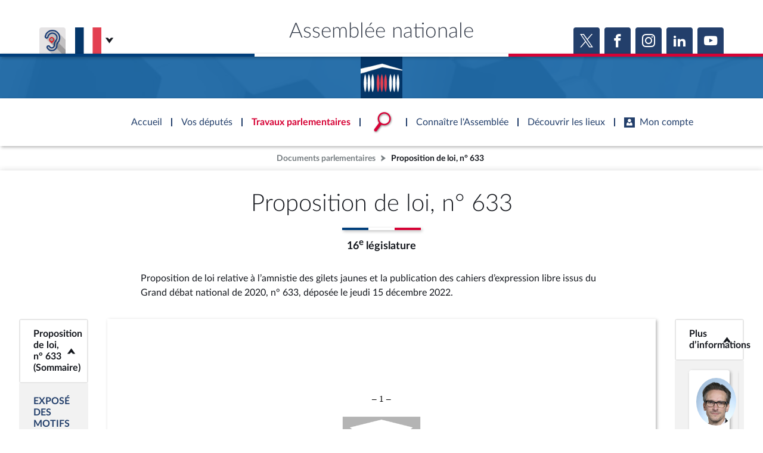

--- FILE ---
content_type: text/html; charset=UTF-8
request_url: https://www.assemblee-nationale.fr/dyn/docs/PIONANR5L16B0633.raw
body_size: 13061
content:
<!DOCTYPE html>
<html lang="fr-FR">
<head>
    <title>PIONANR5L16B0633</title>
    <style type="text/css">
            body { width: 600pt; margin:0 auto }
            .leaderZone { display: block;position:relative }
            .leaderZone::before { position:absolute; bottom:6px; display:block; flex-grow: 1; border-bottom: 3px dotted black; width: 100%; content: '' }
            .leaderText { position:relative; background-color: white; padding-right:2px }
			@page assnatSection1 { size:595.3pt 841.9pt; margin:79.4pt 85.05pt 85.05pt }
			@page assnatSection2 { size:595.3pt 841.9pt; margin:79.4pt 85.05pt 85.05pt }
			div.assnatSection1 { margin:79.4pt 85.05pt 85.05pt; page:assnatSection1 }
			div.assnatSection2 { margin:79.4pt 85.05pt 85.05pt; page:assnatSection2 }
			body { text-align:justify; font-family:'Times New Roman'; font-size:14pt }
			h1, h2, h3, h4, h5, h6, p { margin:0pt }
			li { margin-top:0pt; margin-bottom:0pt }
			h1 { margin-top:12pt; text-align:center; page-break-inside:auto; page-break-after:auto; font-family:'Times New Roman'; font-size:14pt; font-weight:bold; text-transform:uppercase; color:#ff00ff }
			h2 { text-align:center; page-break-inside:auto; page-break-after:auto; font-family:'Times New Roman'; font-size:14pt; font-weight:bold; text-transform:uppercase; color:#ff00ff }
			h3 { margin-left:28.35pt; text-indent:-28.35pt; text-align:justify; page-break-inside:auto; page-break-after:auto; font-family:'Times New Roman'; font-size:14pt; font-weight:bold; text-transform:uppercase; color:#008000 }
			h4 { margin-left:85.05pt; text-indent:-21.3pt; text-align:justify; page-break-inside:auto; page-break-after:auto; font-family:'Times New Roman'; font-size:10pt; font-weight:bold; font-style:normal; text-transform:uppercase; color:#000000 }
			h5 { margin-left:85.05pt; text-indent:-21.3pt; text-align:justify; page-break-inside:auto; page-break-after:auto; font-family:'Times New Roman'; font-size:14pt; font-weight:bold; color:#000000 }
			h6 { margin-left:85.05pt; text-indent:-21.3pt; text-align:justify; page-break-inside:auto; page-break-after:auto; font-family:'Times New Roman'; font-size:14pt; font-weight:normal; font-style:italic; color:#000000 }
			.assnatHeading7 { margin-left:85.05pt; text-indent:-21.3pt; text-align:justify; page-break-inside:auto; page-break-after:auto; font-family:'Times New Roman'; font-size:14pt; font-weight:bold; font-style:italic; color:#000000 }
			.assnatHeading8 { margin-left:85.05pt; text-indent:21.3pt; text-align:justify; page-break-inside:auto; page-break-after:auto; font-family:'Times New Roman'; font-size:14pt; font-weight:bold; color:#000000 }
			.assnatHeading9 { margin-left:85.05pt; text-indent:21.3pt; text-align:justify; page-break-inside:auto; page-break-after:auto; font-family:'Times New Roman'; font-size:10pt; font-weight:normal; font-style:italic; color:#000000 }
			.assnat1TomeIntit0 { text-align:center; page-break-after:avoid; font-family:Arial; font-size:13pt; font-weight:bold; font-style:italic }
			.assnat1TomeNum0 { margin-top:12pt; text-align:center; page-break-after:avoid; font-family:Arial; font-size:13pt; font-style:italic }
			.assnat2PartieIntit0 { text-align:center; page-break-after:avoid; font-family:'Arial Narrow'; font-size:13pt; font-weight:bold; font-style:italic }
			.assnat3LivreNum { margin-bottom:12pt; text-indent:0pt; text-align:center; font-size:13pt; font-style:italic }
			.assnat4TitreIntit0 { margin-top:0pt; margin-bottom:30pt; text-indent:0pt; text-align:center; page-break-after:avoid; font-size:14pt; font-weight:bold; font-style:italic; text-transform:uppercase }
			.assnat4TitreNum0 { margin-top:12pt; text-align:center; font-size:14pt; font-style:italic; text-transform:uppercase; color:#000000 }
			.assnat5ChapitreIntit0 { margin-top:6pt; margin-bottom:12pt; text-indent:0pt; text-align:center; page-break-after:avoid; font-size:14pt; font-weight:bold; font-style:italic }
			.assnat5ChapitreNum { margin-top:18pt; margin-bottom:6pt; text-indent:0pt; text-align:center; page-break-after:avoid; font-size:14pt; font-weight:normal; font-style:italic; font-variant:small-caps }
			.assnat6SectionIntit0 { margin-top:6pt; margin-bottom:12pt; text-indent:0pt; text-align:center; page-break-after:avoid; font-size:14pt; font-weight:bold; font-style:italic }
			.assnat6SectionNum0 { margin-top:18pt; margin-bottom:6pt; text-indent:0pt; text-align:center; page-break-after:avoid; font-size:14pt; font-weight:normal; font-style:italic; font-variant:normal }
			.assnat7Sous-sectionIntit0 { margin-top:6pt; margin-bottom:12pt; text-indent:0pt; text-align:center; page-break-after:avoid; font-size:14pt; font-weight:normal; font-style:italic }
			.assnat7Sous-sectionNum { margin-top:18pt; margin-bottom:6pt; text-indent:0pt; text-align:center; page-break-after:avoid; font-size:14pt; font-weight:normal; font-style:italic; font-variant:normal }
			.assnat8ParagrapheIntit { margin-top:6pt; margin-bottom:12pt; text-indent:0pt; text-align:center; page-break-after:avoid; font-size:14pt; font-weight:normal; font-style:italic }
			.assnat8ParagrapheNum { margin-top:18pt; margin-bottom:6pt; text-indent:0pt; text-align:center; page-break-after:avoid; font-size:14pt; font-weight:normal; font-style:italic; font-variant:normal }
			.assnat9ArticleNum0 { margin-top:15pt; margin-bottom:2pt; text-indent:0pt; text-align:center; page-break-after:avoid; font-size:14pt; font-weight:bold; font-style:italic }
			.assnatLoiTexte { margin-bottom:12pt; text-indent:25.5pt; text-align:justify; font-size:14pt }
			.assnat1TomeIntit { text-align:center; page-break-after:avoid; font-family:Arial; font-size:13pt; font-weight:bold }
			.assnat1TomeNum { margin-top:12pt; text-align:center; page-break-after:avoid; font-family:Arial; font-size:13pt }
			.assnat2PartieIntit { text-align:center; page-break-after:avoid; font-family:'Arial Narrow'; font-size:13pt; font-weight:bold }
			.assnat2PartieNum { margin-top:12pt; text-align:center; page-break-after:avoid; font-family:Arial; font-size:13pt }
			.assnat3LivreIntit { text-align:center; page-break-after:avoid; font-family:'Arial Narrow'; font-size:13pt; font-weight:bold }
			.assnat3LivreNum0 { margin-top:12pt; text-align:center; page-break-after:avoid; font-family:'Times New Roman'; font-size:13pt }
			.assnat4TitreIntit { margin-top:0pt; margin-bottom:30pt; text-indent:0pt; text-align:center; page-break-after:avoid; font-size:14pt; font-weight:bold; text-transform:uppercase }
			.assnat4TitreNum { margin-top:24pt; margin-bottom:12pt; text-indent:0pt; text-align:center; page-break-after:avoid; font-size:14pt; text-transform:uppercase }
			.assnat4titreintit1 { margin-top:3pt; margin-bottom:12pt; text-align:center; font-family:'CG TIMES (WN)'; font-size:14pt; font-weight:bold; text-transform:uppercase }
			.assnat5ChapitreIntit { margin-top:6pt; margin-bottom:12pt; text-indent:0pt; text-align:center; page-break-after:avoid; font-size:14pt; font-weight:bold }
			.assnat5ChapitreNum0 { margin-top:18pt; margin-bottom:6pt; text-indent:0pt; text-align:center; page-break-after:avoid; font-size:14pt; font-weight:normal; font-variant:small-caps }
			.assnat6SectionIntit { margin-top:6pt; margin-bottom:12pt; text-indent:0pt; text-align:center; page-break-after:avoid; font-size:14pt; font-weight:bold }
			.assnat6SectionNum { margin-top:18pt; margin-bottom:6pt; text-indent:0pt; text-align:center; page-break-after:avoid; font-size:14pt; font-weight:normal; font-variant:normal }
			.assnat7Sous-sectionIntit { margin-top:6pt; margin-bottom:12pt; text-indent:0pt; text-align:center; page-break-after:avoid; font-size:14pt; font-weight:normal }
			.assnat7Sous-sectionNum0 { margin-top:18pt; margin-bottom:6pt; text-indent:0pt; text-align:center; page-break-after:avoid; font-size:14pt; font-weight:normal; font-variant:normal }
			.assnat8ParagrapheIntit0 { margin-top:6pt; margin-bottom:12pt; text-indent:0pt; text-align:center; page-break-after:avoid; font-size:14pt; font-weight:normal }
			.assnat8ParagrapheNum0 { margin-top:18pt; margin-bottom:6pt; text-indent:0pt; text-align:center; page-break-after:avoid; font-size:14pt; font-weight:normal; font-variant:normal }
			.assnat9ArticleNum { margin-top:24pt; margin-bottom:12pt; text-indent:0pt; text-align:center; page-break-after:avoid; font-size:14pt; font-weight:bold }
			.assnatTextenonpastill { margin-bottom:12pt; text-indent:25.5pt; text-align:justify; font-size:14pt }
			.assnatTitrePG { margin-top:6pt; margin-bottom:6pt; text-align:center; font-family:'Times New Roman Italique'; font-size:14pt; letter-spacing:0.75pt }
			.assnatBalloonText { text-align:justify; font-family:Tahoma; font-size:8pt }
			.assnatBodyTextIndent { text-indent:27pt; text-align:justify; font-size:14pt }
			.assnatCaption { margin-top:126pt; text-align:center; font-size:24pt; font-weight:bold; text-transform:uppercase }
			.assnatDate { text-align:justify; font-size:14pt }
			.assnatDlibr { margin-top:24pt; margin-bottom:12pt; text-indent:25.5pt; text-align:justify; font-size:14pt; font-style:italic }
			.assnatFooter { text-align:justify; font-size:14pt }
			.assnatFootnoteText { text-indent:25.5pt; text-align:justify; font-size:14pt }
			.assnatHeader { margin-bottom:12pt; text-align:center; font-size:11pt }
			.assnatNormalWeb { margin-top:5pt; margin-bottom:5pt; text-align:left; font-size:14pt }
			.assnatNotesdebasdepage { margin-left:21.25pt; text-indent:-21.25pt; text-align:justify }
			.assnatProjet { margin-right:-26.7pt; margin-left:-7.1pt; margin-bottom:0pt; text-align:center; font-size:14pt; font-style:italic }
			.assnatPrsident { margin-top:18pt; text-align:justify; font-size:14pt; font-style:italic }
			.assnatSignaturePrsident { margin-top:6pt; text-align:justify; font-size:14pt; font-style:italic }
			.assnatTITRE { margin-top:24pt; margin-bottom:12pt; text-align:center; font-size:14pt; text-transform:uppercase }
			.assnatTITRE4 { margin-right:-26.7pt; margin-left:-7.1pt; margin-bottom:12pt; text-indent:-21.3pt; text-align:justify; font-family:'CG TIMES (WN)'; font-size:12pt; font-weight:normal; text-transform:uppercase }
			.assnatTitle { margin-right:-26.7pt; margin-left:-7.1pt; margin-bottom:12pt; text-align:center; font-size:14pt }
			.assnatTitre1 { margin:24pt -26.7pt 24pt -7.1pt; text-align:center; font-size:18pt; font-weight:bold }
			.assnatTitre7 { margin:24pt -26.7pt 24pt -7.1pt; text-align:justify; font-size:18pt; font-weight:bold }
			.assnatTitre8 { margin-right:93.75pt; margin-left:106.35pt; margin-bottom:12pt; text-align:center; font-size:14pt }
			.assnatTitre0 { margin-right:-26.7pt; margin-left:-7.1pt; margin-bottom:12pt; text-align:center; font-size:14pt; text-decoration:underline }
			.assnatTrait { margin-right:-26.7pt; margin-left:-7.1pt; text-align:center; border-bottom:1.5pt solid #000000; padding-bottom:1pt; font-size:14pt }
			.assnatamdexpotexte { text-align:left; widows:0; orphans:0; font-size:12pt }
			.assnatconstitution { margin-top:6pt; text-align:center; font-size:14pt; letter-spacing:0.75pt }
			.assnatdroite { text-align:right; font-size:14pt }
			.assnatenregistr { margin-top:6pt; margin-right:-21.3pt; margin-left:-21.3pt; text-align:center; border-top:1.5pt double #000000; padding-top:5pt; font-size:11pt }
			.assnattreizieme { margin-top:6pt; text-align:center; font-size:10pt; letter-spacing:0.75pt }
			span.assnatLoiTexteCar { font-size:14pt }
			span.assnatEloiPastille { font-size:18pt; font-weight:bold }
			span.assnatLnom { font-family:'Times New Roman'; font-size:13pt; text-decoration:none; text-transform:uppercase; vertical-align:baseline }
			span.assnatLprnom { font-family:'Times New Roman'; font-size:13pt; text-decoration:none; vertical-align:baseline }
			span.assnatPastille { font-size:12pt; font-weight:bold; text-decoration:none; vertical-align:baseline; color:#000000 }
			span.assnatPastilleBis { font-size:12pt; font-weight:bold; color:#000000 }
			span.assnatEmphasis { font-style:italic }
			span.assnatFootnoteReference { vertical-align:super }
			span.assnatHyperlink { text-decoration:underline; color:#0000ff }
			span.assnatNotedebasdepageCar { font-size:14pt }
			span.assnatPageNumber { font-family:'Times New Roman' }
			span.assnatPlaceholderText { color:#808080 }
			span.assnatStrong { font-weight:bold }
			span.assnatStyle24ptToutenmajuscule { font-family:'Times New Roman'; font-size:24pt; text-transform:uppercase }
			.assnatTableGrid {  }
		</style>
    <style>
        a[href^="#_Toc"] span.assnatHyperlink {
            color: #02055d;
            text-decoration: none;
        }

        a[href^="#_Toc"]:hover span.assnatHyperlink {
            text-decoration: underline;
        }

        a[href^="#_Toc"] span.assnatHyperlink:first-child::before {
            content: '► ';
            font-size: 0.7em;
            opacity: 0.5;
        }

        .amdt_extension {
            padding-top: 5px;
        }

        .amdt_extension a:visited {
            color: inherit;
        }

        .amdt_extension a {
            background-color: #E4EFFF;
            border: 1px solid #9FC6FF;
            padding: 5px;
            border-radius: 10px 0;
            line-height: 30px;
            white-space: nowrap;
            font-weight: normal;
            text-decoration: none;
            margin-right: 10px;
        }

        .amdt_extension a:hover {
            border-bottom: 2px solid #003C78;
        }

    </style>

    <style>
        @media only screen and (max-width: 600px) {
            html {
                max-width: 100%;
            }

            body {
                max-width: calc(100% - 40px);
                overflow: auto !important;
                word-break: break-word;
                padding: 20px;
            }

            .assnatSection1,
            .assnatSection2,
            .assnatSection3,
            .assnatSection4,
            .assnatSection5,
            .assnatSection6,
            .assnatSection7,
            .assnatSection8,
            .assnatSection9,
            .assnatSection10 {
                margin-left: 0 !important;
                margin-right: 0 !important;
                width: 100% !important;
            }
        }
    </style>

    <meta name="viewport" content="width=device-width, initial-scale=1, shrink-to-fit=no">


</head>
<body>

		<div class="assnatSection1">
			<div style="; clear:both">
				<p style="margin-bottom:12pt; text-align:center; font-size:11pt">
					<span style="text-transform:uppercase">–</span> 1 <span style="text-transform:uppercase">–</span>
				</p>
			</div>
			<p style="text-align:center; font-size:24pt">
				<img src="[data-uri]" width="144" height="82" alt="Description : LOGO">
			</p>
			<p style="text-align:center; font-size:28pt">
				N<span style="vertical-align:3pt">°</span> 633
			</p>
			<p style="text-align:center">
				<span style="font-weight:bold; vertical-align:3pt">_____</span>
			</p>
			<p style="text-align:center; font-size:28pt">
				<span class="assnatStyle24ptToutenmajuscule" style="font-size:28pt">ASSEMBLÉE</span><span class="assnatStyle24ptToutenmajuscule" style="font-size:28pt">  </span><span class="assnatStyle24ptToutenmajuscule" style="font-size:28pt">NATIONALE</span>
			</p>
			<p class="assnatconstitution">
				<span style="letter-spacing:normal">CONSTITUTION DU 4 OCTOBRE 1958</span>
			</p>
			<p class="assnattreizieme">
				<span style="letter-spacing:normal">SEIZIÈME LÉGISLATURE</span>
			</p>
			<p class="assnatenregistr" style="margin-right:0pt; margin-left:0pt">
				Enregistré à la Présidence de l’Assemblée nationale le 15 décembre 2022.
			</p>
			<p style="margin-top:60pt; margin-bottom:12pt; text-align:center; font-size:28pt">
				<span style="font-weight:bold">PROPOSITION DE LOI</span>
			</p>
			<div>
				<div>
					<p class="assnatTitrePG">
						<a id="B2287231036"><span style="font-family:'Times New Roman'; font-style:italic">relative</span><span style="font-family:'Times New Roman'; font-style:italic; letter-spacing:-1.15pt"> </span><span style="font-family:'Times New Roman'; font-style:italic">à</span><span style="font-family:'Times New Roman'; font-style:italic; letter-spacing:-1.1pt"> </span><span style="font-family:'Times New Roman'; font-style:italic">l’</span><span style="font-family:'Times New Roman'; font-weight:bold">amnistie </span><span style="font-style:italic">des</span><span style="font-family:'Times New Roman'; font-weight:bold"> gilets jaunes</span><span style="font-family:'Times New Roman'; font-weight:bold; font-style:italic"> </span><span style="font-family:'Times New Roman'; font-style:italic">et la</span><span style="font-family:'Times New Roman'"> </span><span style="font-family:'Times New Roman'; font-weight:bold">publication</span><span style="font-family:'Times New Roman'; font-style:italic"> des </span><span style="font-family:'Times New Roman'; font-weight:bold">cahiers</span><span style="font-family:'Times New Roman'; font-weight:bold; font-style:italic"> </span><span style="font-family:'Times New Roman'; font-weight:bold">d’expression </span><span style="font-style:italic">libre</span><span style="font-family:'Times New Roman'; font-weight:bold"> </span><span style="font-style:italic">issus</span><span style="font-family:'Times New Roman'; font-weight:bold"> </span><span style="font-style:italic">du</span><span style="font-family:'Times New Roman'; font-weight:bold"> Grand débat national </span><span style="font-family:'Times New Roman'; font-style:italic">de</span><span style="font-family:'Times New Roman'"> </span><span style="font-family:'Times New Roman'; font-weight:bold">2020</span><span style="font-style:italic; letter-spacing:normal">,</span></a>
					</p>
				</div>
			</div>
			<span>
			</span>
			<p style="margin-top:30pt; margin-bottom:36pt; text-align:center; font-size:10pt">
				(Renvoyée à la commission des lois constitutionnelles, de la législation et de l’administration générale<br>de la République, à défaut de constitution d’une commission spéciale<br>dans les délais prévus par les articles 30 et 31 du Règlement.), 
			</p>
			<p style="margin-bottom:6pt; text-align:center; font-size:13pt">
				présentée par Mesdames et Messieurs
			</p>
			<p style="margin-top:6pt; font-size:13pt">
				<span class="assnatLnom" style="text-transform:none">Arnaud LE</span><span class="assnatLnom" style="text-transform:none"> </span><span class="assnatLnom" style="text-transform:none">GALL, </span>Nadège ABOMANGOLI, Laurent ALEXANDRE, Gabriel AMARD, Ségolène AMIOT Farida AMRANI, Rodrigo ARENAS, Clémentine AUTAIN, Ugo BERNALICIS, Christophe BEX, Carlos Martens BILONGO, Manuel BOMPARD, Idir BOUMERTIT, Louis BOYARD, Aymeric CARON, Sylvain CARRIÈRE, Florian CHAUCHE, Sophia CHIKIROU, Hadrien CLOUET, Éric COQUEREL, Alexis CORBIÈRE, Jean François COULOMME, Catherine COUTURIER, Hendrik DAVI, Sébastien DELOGU, Alma DUFOUR, Karen ERODI, Martine ETIENNE, Emmanuel FERNANDES, Sylvie FERRER, Caroline FIAT, Perceval GAILLARD, Raquel GARRIDO, Clémence GUETTÉ, David GUIRAUD, Mathilde HIGNET, Rachel KEKE, Andy KERBRAT, Bastien LACHAUD, Maxime LAISNEY, Antoine LÉAUMENT, Élise LEBOUCHER, Charlotte LEDUC, Jérôme LEGAVRE, Sarah LEGRAIN, Murielle LEPVRAUD, Élisa MARTIN, Pascale MARTIN, William MARTINET, Frédéric MATHIEU, Damien MAUDET, Marianne MAXIMI, Manon MEUNIER, Jean Philippe NILOR, Danièle OBONO, Nathalie OZIOL, Mathilde PANOT, Thomas PORTES, François PIQUEMAL, Loïc PRUD’HOMME, Jean Hugues RATENON, Sébastien ROME, François RUFFIN, Aurélien SAINTOUL, Michel SALA, Danielle SIMONNET, Ersilia SOUDAIS, Anne STAMBACH TERRENOIR, Bénédicte TAURINE, Andrée TAURINYA, Matthias TAVEL, Aurélie TROUVÉ, Paul VANNIER, Léo WALTER,
			</p>
			<p style="margin-top:6pt; text-align:center; font-size:13pt">
				députés.
			</p>
			<p style="margin-top:6pt; text-align:center; font-size:13pt">
				<span style="font-weight:bold"> </span>
			</p>
		</div>
		<br style="page-break-before:always; clear:both; mso-break-type:section-break">
		<div class="assnatSection2">
			<div style="; clear:both">
				<p style="margin-bottom:12pt; text-align:center; font-size:11pt">
					<span style="text-transform:uppercase">–</span> 1 <span style="text-transform:uppercase">–</span>
				</p>
			</div>
			<p class="assnat4titreintit1" style="margin-top:6pt">
				<span style="font-family:'Times New Roman'; font-weight:normal">EXPOSÉ DES MOTIFS</span>
			</p>
			<p style="margin-bottom:12pt; text-indent:42.55pt">
				M<span style="font-variant:small-caps">esdames</span>, M<span style="font-variant:small-caps">essieurs</span>,
			</p>
			<p class="assnatLoiTexte">
				Le 17 novembre 2018 a débuté en France le mouvement dit des « Gilets jaunes ». Le déclencheur immédiat était l’augmentation du prix des carburants issue de la hausse de la taxe intérieure de consommation sur les produits énergétiques (TICPE). Mais ce mouvement, apparu de manière spontanée à une échelle immédiatement nationale, a dès le départ cristallisé les colères envers l’injustice fiscale, la hausse du coût de la vie, la disparition des services publics de proximité ou des institutions perçues comme insuffisamment démocratiques. Les Gilets Jaunes ont été le symptôme d’une crise majeure, économique, sociale et démocratique. Cette colère du peuple s’est concrétisée par la dénonciation du mépris « des puissants » qui, comme le rappelle l’historien Gérard Noiriel, est un ressort permanent des révoltes populaires. Le 17 novembre 2018 a bien marqué le premier acte d’une révolte populaire et non d’un simple « mouvement social ». 
			</p>
			<p class="assnatLoiTexte">
				C’est la raison pour laquelle les Gilets jaunes ont immédiatement fait l’objet d’un traitement hors norme. L’État a eu recours à des méthodes de répression et de restriction des libertés participant d’une criminalisation indiscriminée des manifestants largement documentée et dénoncée par plusieurs organisations et institutions. Selon un rapport d’Amnesty international publié en 2020, entre le 17 novembre 2018 et le 12 juillet 2019, phase la plus intense de la révolte, 11 203 personnes ont été placées en garde à vue pour leur participation à des manifestations des Gilets jaunes, 5 241 ont été poursuivies, et 3 204 condamnations ont été prononcées, dont 403 avec mandat de dépôt. Toujours selon ce rapport, 20 280 personnes ont été déclarées coupables d’outrage à l’encontre de personnes dépositaires de l’ordre public pendant une manifestation. 1 192 personnes ont été déclarées coupables de « participation à un groupement en vue de la préparation de violences » et, finalement, 4 122 personnes ont vu leurs droits de circulation et de liberté de réunion restreints en amont de manifestations. 
			</p>
			<p class="assnatLoiTexte">
				Par ailleurs, ce même rapport souligne que 2 945 participants ont été blessés dans le cadre de ces manifestations, chiffres émanant du ministère de l’intérieur lui-même. L’usage disproportionné et indiscriminé de la force, à travers l’utilisation de grenades explosives GLI-F4 et de lanceurs de balles LBD40, condamné à de plusieurs reprises par l’Organisation des Nations-Unies, a causé de nombreuses blessures graves. Plus de 40 personnes ont perdu l’usage partiel ou total d’un œil. 32 ont été éborgnés. cinq mains ont été arrachées. Onze personnes ont perdu la vie en marge des manifestations et occupations de ronds-points, dont une est décédée des suites de ses blessures après l’explosion d’une grenade l’ayant touchée, alors qu’elle se trouvait dans son appartement.  
			</p>
			<p class="assnatLoiTexte">
				Cette disproportion dans l’usage de la force a été constatée au-delà des soutiens nationaux des Gilets Jaunes. Le Parlement européen, dont la composition politique rappelle qu’il ne soutenait pas nécessairement les revendications politiques, sociales et fiscales des Gilets Jaunes, a pourtant adopté le 14 février 2019 une résolution <span style="font-style:italic">«</span><span style="font-style:italic"> </span><span style="font-style:italic">sur le droit à manifester pacifiquement et l’usage proportionné de la force</span><span style="font-style:italic"> </span><span style="font-style:italic">»</span>. Cette résolution visait particulièrement les États membres ayant <span style="font-style:italic">«</span><span style="font-style:italic"> </span><span style="font-style:italic">restreint le droit à manifester et recouru de manière excessive à la force</span><span style="font-style:italic"> </span><span style="font-style:italic">»</span>. Elle invitait <span style="font-style:italic">« les États membres à veiller à ce que le recours à la force par les services répressifs soit toujours légal, proportionné et nécessaire, et qu’il ait lieu en ultime recours et à ce qu’il préserve la vie et l’intégrité physique des personnes</span><span style="font-style:italic"> </span><span style="font-style:italic">». </span>
			</p>
			<p class="assnatLoiTexte">
				Le même jour, un groupe d’experts des droits humains des Nations-Unies est également revenu sur les atteintes aux droits des manifestants en France, ciblant notamment <span style="font-style:italic">«</span><span style="font-style:italic"> </span><span style="font-style:italic">l’interdiction administrative de manifester, l’établissement de contrôles supplémentaires pour les manifestants, ou l’imposition de lourdes sanctions</span><span style="font-style:italic"> </span><span style="font-style:italic">»</span>, vues comme des entraves à la liberté de manifester. 
			</p>
			<p class="assnatLoiTexte">
				<span style="font-weight:bold; font-style:italic">L’amnistie</span><span style="font-weight:bold; font-style:italic"> </span><span style="font-weight:bold; font-style:italic">: outil de reconnaissance d’une révolte populaire et de réconciliation entre l’État et les citoyen.ne.s</span>
			</p>
			<p class="assnatLoiTexte">
				Dans un souci de renforcer un contrat social altéré et de contribuer à redonner à nos concitoyen.ne.s confiance dans l’action politique, le premier article de cette Loi  prévoit donc le principe de l’amnistie des Gilets jaunes condamnés. 
			</p>
			<p class="assnatLoiTexte">
				Stéphane Gacon, historien spécialiste de l’amnistie dans l’histoire de France, rappelle que l’amnistie est un <span style="font-style:italic">«</span><span style="font-style:italic"> </span><span style="font-style:italic">geste symbolique de réconciliation sociale, ou, pour être plus précis, de réconciliation civique</span><span style="font-style:italic"> </span><span style="font-style:italic">»</span>. Procédure exceptionnelle répondant à une situation exceptionnelle marquée notamment par une répression débordant le cadre fixé par les droits fondamentaux, l’amnistie est donc un choix politique assumé de réconciliation. C’est pourquoi elle fut prononcée à plusieurs reprises dans l’Histoire de la République, à la suite de la Commune, de la Seconde Guerre mondiale, de la guerre d’Algérie ou de Mai 1968 par exemple. 
			</p>
			<p class="assnatLoiTexte">
				Quatre ans après le déclenchement de la révolte des Gilets Jaunes, et alors que la colère s’est muée en aggravation de la grève civique des citoyen.ne.s dont témoigne l’abstention record de la dernière élection législative, un tel signal d’apaisement et d’écoute serait de nature à rehausser le crédit des institutions démocratiques. 
			</p>
			<p class="assnatLoiTexte">
				Voter le principe de l’amnistie ne revient pas à décider en amont de chaque cas. D’une part, les statistiques ne sont pas consolidées quant au nombre et à la nature des condamnations et sanctions appliquées à l’encontre des Gilets Jaunes. D’autre part, l’amnistie doit s’appliquer aux condamnations et sanctions liées à la simple participation au mouvement des Gilets Jaunes. Par exemple, une condamnation pour propos racistes, n’étant donc pas liée à la participation aux actions des Gilets Jaunes en tant que telles ne saurait entrer dans le champ de l’amnistie. 
			</p>
			<p class="assnatLoiTexte">
				Le dispositif de cette proposition de Loi prévoit donc la création d’une commission chargée de la mise en œuvre de l’amnistie à travers l’instruction individuelle des dossiers déposés par les Gilets Jaunes condamnés requérants. 
			</p>
			<p class="assnatLoiTexte">
				<span style="font-weight:bold; font-style:italic">Publier les cahiers d’expression libre issus du Grand débat national</span><span style="font-weight:bold; font-style:italic"> </span><span style="font-weight:bold; font-style:italic">: une promesse présidentielle et une reconnaissance du caractère démocratique des revendications des citoyens</span>
			</p>
			<p class="assnatLoiTexte">
				Dans le cadre des manifestations et occupations de ronds-points, les Gilets Jaunes ont rédigé des cahiers d’expression libre rappelant les Cahiers de doléances de 1789. Cette pratique a été institutionnalisée sur proposition de l’Association des maires ruraux de France, conscients de l’impasse de la seule répression. Le Président de la République a lui-même reconnu officiellement l’utilité de ces cahiers, mis à disposition des Françaises et Français entre janvier et mars 2019 dans le cadre du « Grand débat national » promu par l’Élysée. Il s’est alors engagé à ce que ces cahiers soient publiés en l’état à l’issue du « Grand débat ». Pourtant, près de quatre ans plus tard, les 16 337 cahiers contenant 160 000 propositions citoyennes n’ont jamais été mis en ligne, alors que ce sont en tout 1 932 884 français qui ont participé au Grand débat pour lequel le Président Macron s’était engagé à restituer aux français ce « trésor national » et « tirer toutes les conclusions » de cette consultation inédite pour « bâtir un nouveau contrat pour la nation ». 
			</p>
			<p class="assnatLoiTexte">
				Le gouvernement, seul tributaire de sa décision de mettre en place et publier cet outil d’expression populaire et de participation politique direct, avait la possibilité de le transformer en un véritable outil démocratique s’inscrivant dans la continuité de la Révolution française. En 1789, les Cahiers de doléance ont participé à l’abolition des privilèges et des droits féodaux, votée à l’unanimité par les députés membres de la constituante le 4 août 1789. Cet acte constitue le premier marqueur d’une République fondée sur l’égalité des droits. Plus de deux siècles plus tard, ce moment fondateur continue d’imprégner le contrat social entre l’État et les citoyens composant le peuple souverain. 
			</p>
			<p class="assnatLoiTexte">
				À la fin du 19<span style="font-size:9.33pt; vertical-align:super">e</span> siècle, après des décennies de lutte entre partisans et adversaires de la République, les plus fervents républicains avaient compris l’importance de ce moment fondateur pour renforcer dans la mémoire collective l’idée républicaine et garantir l’implantation de ce régime en France. C’est dans ce but que l’Assemblée nationale, sous l’impulsion de Jean Jaurès, entreprit fin 1903 la recherche et la publication des cahiers de doléances de 1789.
			</p>
			<p class="assnatLoiTexte">
				Par-delà les différences évidentes de contexte entre 1789 et la révolte des Gilets Jaunes, la mise en ligne des cahiers d’expression libre des Gilets jaunes, initialement promise par le Chef de l’Etat, serait de nature à atténuer l’érosion de la confiance de millions de nos concitoyen.ne.s dans des institutions dont ils ont le sentiment qu’elles ne tiennent ni leurs promesses, ni aucun compte de leurs problèmes et revendications. 
			</p>
			<p class="assnatLoiTexte">
				Un premier travail de restitution des doléances a été effectué par le collectif « Le vrai débat », à l’origine d’une consultation en ligne ayant abouti sur la publication d’un livret regroupant les propositions essentielles en faveur du renouveau démocratique en France. Toutefois, pour les raisons mentionnées ci-dessus, la publication par l’État des doléances des citoyen.ne.s est une nécessité.
			</p>
			<p class="assnatLoiTexte">
				Enfin, les modalités de stockage actuel des cahiers d’expression libre ne permettent pas une exploitation adéquate pour la recherche scientifique, comme le Président de la République s’y était également engagé.  
			</p>
			<p class="assnatLoiTexte">
				C’est pourquoi le second article de cette proposition de loi demande la mise en œuvre de la promesse présidentielle de publication des cahiers d’expression libre issus du Grand débat national. 
			</p>
			<p class="assnatLoiTexte">
				Soyons à l’avant-garde de notre démocratie. 
			</p>
			<p class="assnat4titreintit1" style="margin-top:12pt; margin-bottom:30pt">
				<br style="page-break-before:always; clear:both">
			</p>
			<p class="assnat4titreintit1" style="margin-top:12pt; margin-bottom:30pt">
				<span style="font-family:'Times New Roman'; font-weight:normal">proposition de loi</span>
			</p>
			<div>
				<div>
					<p class="assnat9ArticleNum">
						<a id="B490147507">Article 1<span style="font-size:9.33pt; vertical-align:super">er</span></a>
					</p>
				</div>
				<span>
				</span>
				<div>
					<p class="assnatLoiTexte">
						Une commission d’amnistie des peines et sanctions infligées entre le 17 novembre 2018 et le 31 janvier 2020 dans le cadre du « mouvement des Gilets jaunes » est créée. La commission est chargée de l’instruction des dossiers déposés par les requérants. 
					</p>
				</div>
			</div>
			<div>
				<div>
					<p class="assnat9ArticleNum">
						<a id="B2490038000">Article 2</a>
					</p>
				</div>
				<span>
				</span>
				<div>
					<p class="assnatLoiTexte">
						Les cahiers d’expression libre rédigés entre le 15 janvier et le 13 mars 2020 sont mis en ligne. Cette mise en ligne se fait selon des modalités conformes aux critères d’exploitation de la recherche scientifique et d’accessibilité au grand public sur le site du Grand débat national, ou toute autre plateforme numérique. La publication des cahiers d’expression libre doit également garantir la possibilité pour un public éloigné du numérique de prendre connaissance et accéder à ces documents via tout autre moyen de consultation.
					</p>
				</div>
			</div>
			<div>
				<div>
					<p class="assnat9ArticleNum">
						<a id="B1786930514">Article 3</a>
					</p>
				</div>
				<span>
				</span>
				<div>
					<p class="assnatLoiTexte">
						La charge pour l’État est compensée à due concurrence par la majoration de l’impôt sur la fortune immobilière.
					</p>
				</div>
			</div>
		</div>
	


<script src="/assets/build/document_iframe.js" defer></script>
</body>
</html>


--- FILE ---
content_type: text/html; charset=UTF-8
request_url: https://www.assemblee-nationale.fr/dyn/embed/documents/PIONANR5L16B0633/carrousel-auteurs
body_size: 2580
content:

<div class="@AnSlider acteur-slider">
    <div class="swiper-container"
         data-centeredSlides="false"
         data-slidesPerView="1"
         data-slidesPerGroup="true"
         data-spaceBetween="16"
    >
        <div class="swiper-wrapper @FocusableList">
                                                                        <div class="swiper-slide">
                    <div class="an-bloc _pa-s _height-100 @Tilt" data-hoverScale="1.05" data-acteur-id="PA795672">
                        <div class="_gutter-xxs _align-center">
                                                            <div>
                                    <img class="_fit-cover _position-top" src="https://www.assemblee-nationale.fr/dyn/static/tribun/16/photos/carre/795672.jpg" alt="">
                                </div>
                                                        <div class="flex1">
                                                                    <div>
                                        <span class="_bold _colored-travaux">
                                            <span>M. Arnaud Le Gall</span>
                                        </span>
                                    </div>
                                                                <div class="richtext">
                                    <span class="_small"></span>
                                </div>
                                                                    <div>
                                        <span class="_small _bold" style="color: #E42313;">La France insoumise - Nouvelle Union Populaire écologique et sociale</span>
                                    </div>
                                                            </div>
                        </div>
                                                    <a class="inner"
                               href="/dyn/deputes/PA795672"
                               title="Accéder à la fiche du député"
                            ></a>
                                            </div>
                </div>
                                                            <div class="swiper-slide">
                    <div class="an-bloc _pa-s _height-100 @Tilt" data-hoverScale="1.05" data-acteur-id="PA795228">
                        <div class="_gutter-xxs _align-center">
                                                            <div>
                                    <img class="_fit-cover _position-top" src="https://www.assemblee-nationale.fr/dyn/static/tribun/16/photos/carre/795228.jpg" alt="">
                                </div>
                                                        <div class="flex1">
                                                                    <div>
                                        <span class="_bold _colored-travaux">
                                            <span>Mme Nadège Abomangoli</span>
                                        </span>
                                    </div>
                                                                <div class="richtext">
                                    <span class="_small"></span>
                                </div>
                                                                    <div>
                                        <span class="_small _bold" style="color: #E42313;">La France insoumise - Nouvelle Union Populaire écologique et sociale</span>
                                    </div>
                                                            </div>
                        </div>
                                                    <a class="inner"
                               href="/dyn/deputes/PA795228"
                               title="Accéder à la fiche de la députée"
                            ></a>
                                            </div>
                </div>
                                                            <div class="swiper-slide">
                    <div class="an-bloc _pa-s _height-100 @Tilt" data-hoverScale="1.05" data-acteur-id="PA793262">
                        <div class="_gutter-xxs _align-center">
                                                            <div>
                                    <img class="_fit-cover _position-top" src="https://www.assemblee-nationale.fr/dyn/static/tribun/16/photos/carre/793262.jpg" alt="">
                                </div>
                                                        <div class="flex1">
                                                                    <div>
                                        <span class="_bold _colored-travaux">
                                            <span>M. Laurent Alexandre</span>
                                        </span>
                                    </div>
                                                                <div class="richtext">
                                    <span class="_small"></span>
                                </div>
                                                                    <div>
                                        <span class="_small _bold" style="color: #E42313;">La France insoumise - Nouvelle Union Populaire écologique et sociale</span>
                                    </div>
                                                            </div>
                        </div>
                                                    <a class="inner"
                               href="/dyn/deputes/PA793262"
                               title="Accéder à la fiche du député"
                            ></a>
                                            </div>
                </div>
                                                            <div class="swiper-slide">
                    <div class="an-bloc _pa-s _height-100 @Tilt" data-hoverScale="1.05" data-acteur-id="PA794906">
                        <div class="_gutter-xxs _align-center">
                                                            <div>
                                    <img class="_fit-cover _position-top" src="https://www.assemblee-nationale.fr/dyn/static/tribun/16/photos/carre/794906.jpg" alt="">
                                </div>
                                                        <div class="flex1">
                                                                    <div>
                                        <span class="_bold _colored-travaux">
                                            <span>M. Gabriel Amard</span>
                                        </span>
                                    </div>
                                                                <div class="richtext">
                                    <span class="_small"></span>
                                </div>
                                                                    <div>
                                        <span class="_small _bold" style="color: #E42313;">La France insoumise - Nouvelle Union Populaire écologique et sociale</span>
                                    </div>
                                                            </div>
                        </div>
                                                    <a class="inner"
                               href="/dyn/deputes/PA794906"
                               title="Accéder à la fiche du député"
                            ></a>
                                            </div>
                </div>
                                                            <div class="swiper-slide">
                    <div class="an-bloc _pa-s _height-100 @Tilt" data-hoverScale="1.05" data-acteur-id="PA794138">
                        <div class="_gutter-xxs _align-center">
                                                            <div>
                                    <img class="_fit-cover _position-top" src="https://www.assemblee-nationale.fr/dyn/static/tribun/16/photos/carre/794138.jpg" alt="">
                                </div>
                                                        <div class="flex1">
                                                                    <div>
                                        <span class="_bold _colored-travaux">
                                            <span>Mme Ségolène Amiot</span>
                                        </span>
                                    </div>
                                                                <div class="richtext">
                                    <span class="_small"></span>
                                </div>
                                                                    <div>
                                        <span class="_small _bold" style="color: #E42313;">La France insoumise - Nouvelle Union Populaire écologique et sociale</span>
                                    </div>
                                                            </div>
                        </div>
                                                    <a class="inner"
                               href="/dyn/deputes/PA794138"
                               title="Accéder à la fiche de la députée"
                            ></a>
                                            </div>
                </div>
                                                            <div class="swiper-slide">
                    <div class="an-bloc _pa-s _height-100 @Tilt" data-hoverScale="1.05" data-acteur-id="PA795588">
                        <div class="_gutter-xxs _align-center">
                                                            <div>
                                    <img class="_fit-cover _position-top" src="https://www.assemblee-nationale.fr/dyn/static/tribun/16/photos/carre/795588.jpg" alt="">
                                </div>
                                                        <div class="flex1">
                                                                    <div>
                                        <span class="_bold _colored-travaux">
                                            <span>Mme Farida Amrani</span>
                                        </span>
                                    </div>
                                                                <div class="richtext">
                                    <span class="_small"></span>
                                </div>
                                                                    <div>
                                        <span class="_small _bold" style="color: #E42313;">La France insoumise - Nouvelle Union Populaire écologique et sociale</span>
                                    </div>
                                                            </div>
                        </div>
                                                    <a class="inner"
                               href="/dyn/deputes/PA795588"
                               title="Accéder à la fiche de la députée"
                            ></a>
                                            </div>
                </div>
                                                            <div class="swiper-slide">
                    <div class="an-bloc _pa-s _height-100 @Tilt" data-hoverScale="1.05" data-acteur-id="PA795084">
                        <div class="_gutter-xxs _align-center">
                                                            <div>
                                    <img class="_fit-cover _position-top" src="https://www.assemblee-nationale.fr/dyn/static/tribun/16/photos/carre/795084.jpg" alt="">
                                </div>
                                                        <div class="flex1">
                                                                    <div>
                                        <span class="_bold _colored-travaux">
                                            <span>M. Rodrigo Arenas</span>
                                        </span>
                                    </div>
                                                                <div class="richtext">
                                    <span class="_small"></span>
                                </div>
                                                                    <div>
                                        <span class="_small _bold" style="color: #E42313;">La France insoumise - Nouvelle Union Populaire écologique et sociale</span>
                                    </div>
                                                            </div>
                        </div>
                                                    <a class="inner"
                               href="/dyn/deputes/PA795084"
                               title="Accéder à la fiche du député"
                            ></a>
                                            </div>
                </div>
                                                            <div class="swiper-slide">
                    <div class="an-bloc _pa-s _height-100 @Tilt" data-hoverScale="1.05" data-acteur-id="PA588884">
                        <div class="_gutter-xxs _align-center">
                                                            <div>
                                    <img class="_fit-cover _position-top" src="https://www.assemblee-nationale.fr/dyn/static/tribun/16/photos/carre/588884.jpg" alt="">
                                </div>
                                                        <div class="flex1">
                                                                    <div>
                                        <span class="_bold _colored-travaux">
                                            <span>Mme Clémentine Autain</span>
                                        </span>
                                    </div>
                                                                <div class="richtext">
                                    <span class="_small"></span>
                                </div>
                                                                    <div>
                                        <span class="_small _bold" style="color: #E42313;">La France insoumise - Nouvelle Union Populaire écologique et sociale</span>
                                    </div>
                                                            </div>
                        </div>
                                                    <a class="inner"
                               href="/dyn/deputes/PA588884"
                               title="Accéder à la fiche de la députée"
                            ></a>
                                            </div>
                </div>
                                                            <div class="swiper-slide">
                    <div class="an-bloc _pa-s _height-100 @Tilt" data-hoverScale="1.05" data-acteur-id="PA720430">
                        <div class="_gutter-xxs _align-center">
                                                            <div>
                                    <img class="_fit-cover _position-top" src="https://www.assemblee-nationale.fr/dyn/static/tribun/16/photos/carre/720430.jpg" alt="">
                                </div>
                                                        <div class="flex1">
                                                                    <div>
                                        <span class="_bold _colored-travaux">
                                            <span>M. Ugo Bernalicis</span>
                                        </span>
                                    </div>
                                                                <div class="richtext">
                                    <span class="_small"></span>
                                </div>
                                                                    <div>
                                        <span class="_small _bold" style="color: #E42313;">La France insoumise - Nouvelle Union Populaire écologique et sociale</span>
                                    </div>
                                                            </div>
                        </div>
                                                    <a class="inner"
                               href="/dyn/deputes/PA720430"
                               title="Accéder à la fiche du député"
                            ></a>
                                            </div>
                </div>
                                                            <div class="swiper-slide">
                    <div class="an-bloc _pa-s _height-100 @Tilt" data-hoverScale="1.05" data-acteur-id="PA793772">
                        <div class="_gutter-xxs _align-center">
                                                            <div>
                                    <img class="_fit-cover _position-top" src="https://www.assemblee-nationale.fr/dyn/static/tribun/16/photos/carre/793772.jpg" alt="">
                                </div>
                                                        <div class="flex1">
                                                                    <div>
                                        <span class="_bold _colored-travaux">
                                            <span>M. Christophe Bex</span>
                                        </span>
                                    </div>
                                                                <div class="richtext">
                                    <span class="_small"></span>
                                </div>
                                                                    <div>
                                        <span class="_small _bold" style="color: #E42313;">La France insoumise - Nouvelle Union Populaire écologique et sociale</span>
                                    </div>
                                                            </div>
                        </div>
                                                    <a class="inner"
                               href="/dyn/deputes/PA793772"
                               title="Accéder à la fiche du député"
                            ></a>
                                            </div>
                </div>
                                                            <div class="swiper-slide">
                    <div class="an-bloc _pa-s _height-100 @Tilt" data-hoverScale="1.05" data-acteur-id="PA795616">
                        <div class="_gutter-xxs _align-center">
                                                            <div>
                                    <img class="_fit-cover _position-top" src="https://www.assemblee-nationale.fr/dyn/static/tribun/16/photos/carre/795616.jpg" alt="">
                                </div>
                                                        <div class="flex1">
                                                                    <div>
                                        <span class="_bold _colored-travaux">
                                            <span>M. Carlos Martens Bilongo</span>
                                        </span>
                                    </div>
                                                                <div class="richtext">
                                    <span class="_small"></span>
                                </div>
                                                                    <div>
                                        <span class="_small _bold" style="color: #E42313;">La France insoumise - Nouvelle Union Populaire écologique et sociale</span>
                                    </div>
                                                            </div>
                        </div>
                                                    <a class="inner"
                               href="/dyn/deputes/PA795616"
                               title="Accéder à la fiche du député"
                            ></a>
                                            </div>
                </div>
                                                            <div class="swiper-slide">
                    <div class="an-bloc _pa-s _height-100 @Tilt" data-hoverScale="1.05" data-acteur-id="PA793444">
                        <div class="_gutter-xxs _align-center">
                                                            <div>
                                    <img class="_fit-cover _position-top" src="https://www.assemblee-nationale.fr/dyn/static/tribun/16/photos/carre/793444.jpg" alt="">
                                </div>
                                                        <div class="flex1">
                                                                    <div>
                                        <span class="_bold _colored-travaux">
                                            <span>M. Manuel Bompard</span>
                                        </span>
                                    </div>
                                                                <div class="richtext">
                                    <span class="_small"></span>
                                </div>
                                                                    <div>
                                        <span class="_small _bold" style="color: #E42313;">La France insoumise - Nouvelle Union Populaire écologique et sociale</span>
                                    </div>
                                                            </div>
                        </div>
                                                    <a class="inner"
                               href="/dyn/deputes/PA793444"
                               title="Accéder à la fiche du député"
                            ></a>
                                            </div>
                </div>
                                                            <div class="swiper-slide">
                    <div class="an-bloc _pa-s _height-100 @Tilt" data-hoverScale="1.05" data-acteur-id="PA794938">
                        <div class="_gutter-xxs _align-center">
                                                            <div>
                                    <img class="_fit-cover _position-top" src="https://www.assemblee-nationale.fr/dyn/static/tribun/16/photos/carre/794938.jpg" alt="">
                                </div>
                                                        <div class="flex1">
                                                                    <div>
                                        <span class="_bold _colored-travaux">
                                            <span>M. Idir Boumertit</span>
                                        </span>
                                    </div>
                                                                <div class="richtext">
                                    <span class="_small"></span>
                                </div>
                                                                    <div>
                                        <span class="_small _bold" style="color: #E42313;">La France insoumise - Nouvelle Union Populaire écologique et sociale</span>
                                    </div>
                                                            </div>
                        </div>
                                                    <a class="inner"
                               href="/dyn/deputes/PA794938"
                               title="Accéder à la fiche du député"
                            ></a>
                                            </div>
                </div>
                                                            <div class="swiper-slide">
                    <div class="an-bloc _pa-s _height-100 @Tilt" data-hoverScale="1.05" data-acteur-id="PA795318">
                        <div class="_gutter-xxs _align-center">
                                                            <div>
                                    <img class="_fit-cover _position-top" src="https://www.assemblee-nationale.fr/dyn/static/tribun/16/photos/carre/795318.jpg" alt="">
                                </div>
                                                        <div class="flex1">
                                                                    <div>
                                        <span class="_bold _colored-travaux">
                                            <span>M. Louis Boyard</span>
                                        </span>
                                    </div>
                                                                <div class="richtext">
                                    <span class="_small"></span>
                                </div>
                                                                    <div>
                                        <span class="_small _bold" style="color: #E42313;">La France insoumise - Nouvelle Union Populaire écologique et sociale</span>
                                    </div>
                                                            </div>
                        </div>
                                                    <a class="inner"
                               href="/dyn/deputes/PA795318"
                               title="Accéder à la fiche du député"
                            ></a>
                                            </div>
                </div>
                                                            <div class="swiper-slide">
                    <div class="an-bloc _pa-s _height-100 @Tilt" data-hoverScale="1.05" data-acteur-id="PA796090">
                        <div class="_gutter-xxs _align-center">
                                                            <div>
                                    <img class="_fit-cover _position-top" src="https://www.assemblee-nationale.fr/dyn/static/tribun/16/photos/carre/796090.jpg" alt="">
                                </div>
                                                        <div class="flex1">
                                                                    <div>
                                        <span class="_bold _colored-travaux">
                                            <span>M. Aymeric Caron</span>
                                        </span>
                                    </div>
                                                                <div class="richtext">
                                    <span class="_small"></span>
                                </div>
                                                                    <div>
                                        <span class="_small _bold" style="color: #E42313;">La France insoumise - Nouvelle Union Populaire écologique et sociale</span>
                                    </div>
                                                            </div>
                        </div>
                                                    <a class="inner"
                               href="/dyn/deputes/PA796090"
                               title="Accéder à la fiche du député"
                            ></a>
                                            </div>
                </div>
                                                            <div class="swiper-slide">
                    <div class="an-bloc _pa-s _height-100 @Tilt" data-hoverScale="1.05" data-acteur-id="PA793912">
                        <div class="_gutter-xxs _align-center">
                                                            <div>
                                    <img class="_fit-cover _position-top" src="https://www.assemblee-nationale.fr/dyn/static/tribun/16/photos/carre/793912.jpg" alt="">
                                </div>
                                                        <div class="flex1">
                                                                    <div>
                                        <span class="_bold _colored-travaux">
                                            <span>M. Sylvain Carrière</span>
                                        </span>
                                    </div>
                                                                <div class="richtext">
                                    <span class="_small"></span>
                                </div>
                                                                    <div>
                                        <span class="_small _bold" style="color: #E42313;">La France insoumise - Nouvelle Union Populaire écologique et sociale</span>
                                    </div>
                                                            </div>
                        </div>
                                                    <a class="inner"
                               href="/dyn/deputes/PA793912"
                               title="Accéder à la fiche du député"
                            ></a>
                                            </div>
                </div>
                                                            <div class="swiper-slide">
                    <div class="an-bloc _pa-s _height-100 @Tilt" data-hoverScale="1.05" data-acteur-id="PA795580">
                        <div class="_gutter-xxs _align-center">
                                                            <div>
                                    <img class="_fit-cover _position-top" src="https://www.assemblee-nationale.fr/dyn/static/tribun/16/photos/carre/795580.jpg" alt="">
                                </div>
                                                        <div class="flex1">
                                                                    <div>
                                        <span class="_bold _colored-travaux">
                                            <span>M. Florian Chauche</span>
                                        </span>
                                    </div>
                                                                <div class="richtext">
                                    <span class="_small"></span>
                                </div>
                                                                    <div>
                                        <span class="_small _bold" style="color: #E42313;">La France insoumise - Nouvelle Union Populaire écologique et sociale</span>
                                    </div>
                                                            </div>
                        </div>
                                                    <a class="inner"
                               href="/dyn/deputes/PA795580"
                               title="Accéder à la fiche du député"
                            ></a>
                                            </div>
                </div>
                                                            <div class="swiper-slide">
                    <div class="an-bloc _pa-s _height-100 @Tilt" data-hoverScale="1.05" data-acteur-id="PA791812">
                        <div class="_gutter-xxs _align-center">
                                                            <div>
                                    <img class="_fit-cover _position-top" src="https://www.assemblee-nationale.fr/dyn/static/tribun/16/photos/carre/791812.jpg" alt="">
                                </div>
                                                        <div class="flex1">
                                                                    <div>
                                        <span class="_bold _colored-travaux">
                                            <span>Mme Sophia Chikirou</span>
                                        </span>
                                    </div>
                                                                <div class="richtext">
                                    <span class="_small"></span>
                                </div>
                                                                    <div>
                                        <span class="_small _bold" style="color: #E42313;">La France insoumise - Nouvelle Union Populaire écologique et sociale</span>
                                    </div>
                                                            </div>
                        </div>
                                                    <a class="inner"
                               href="/dyn/deputes/PA791812"
                               title="Accéder à la fiche de la députée"
                            ></a>
                                            </div>
                </div>
                                                            <div class="swiper-slide">
                    <div class="an-bloc _pa-s _height-100 @Tilt" data-hoverScale="1.05" data-acteur-id="PA793736">
                        <div class="_gutter-xxs _align-center">
                                                            <div>
                                    <img class="_fit-cover _position-top" src="https://www.assemblee-nationale.fr/dyn/static/tribun/16/photos/carre/793736.jpg" alt="">
                                </div>
                                                        <div class="flex1">
                                                                    <div>
                                        <span class="_bold _colored-travaux">
                                            <span>M. Hadrien Clouet</span>
                                        </span>
                                    </div>
                                                                <div class="richtext">
                                    <span class="_small"></span>
                                </div>
                                                                    <div>
                                        <span class="_small _bold" style="color: #E42313;">La France insoumise - Nouvelle Union Populaire écologique et sociale</span>
                                    </div>
                                                            </div>
                        </div>
                                                    <a class="inner"
                               href="/dyn/deputes/PA793736"
                               title="Accéder à la fiche du député"
                            ></a>
                                            </div>
                </div>
                                                            <div class="swiper-slide">
                    <div class="an-bloc _pa-s _height-100 @Tilt" data-hoverScale="1.05" data-acteur-id="PA721202">
                        <div class="_gutter-xxs _align-center">
                                                            <div>
                                    <img class="_fit-cover _position-top" src="https://www.assemblee-nationale.fr/dyn/static/tribun/16/photos/carre/721202.jpg" alt="">
                                </div>
                                                        <div class="flex1">
                                                                    <div>
                                        <span class="_bold _colored-travaux">
                                            <span>M. Éric Coquerel</span>
                                        </span>
                                    </div>
                                                                <div class="richtext">
                                    <span class="_small"></span>
                                </div>
                                                                    <div>
                                        <span class="_small _bold" style="color: #E42313;">La France insoumise - Nouvelle Union Populaire écologique et sociale</span>
                                    </div>
                                                            </div>
                        </div>
                                                    <a class="inner"
                               href="/dyn/deputes/PA721202"
                               title="Accéder à la fiche du député"
                            ></a>
                                            </div>
                </div>
                                                            <div class="swiper-slide">
                    <div class="an-bloc _pa-s _height-100 @Tilt" data-hoverScale="1.05" data-acteur-id="PA721210">
                        <div class="_gutter-xxs _align-center">
                                                            <div>
                                    <img class="_fit-cover _position-top" src="https://www.assemblee-nationale.fr/dyn/static/tribun/16/photos/carre/721210.jpg" alt="">
                                </div>
                                                        <div class="flex1">
                                                                    <div>
                                        <span class="_bold _colored-travaux">
                                            <span>M. Alexis Corbière</span>
                                        </span>
                                    </div>
                                                                <div class="richtext">
                                    <span class="_small"></span>
                                </div>
                                                                    <div>
                                        <span class="_small _bold" style="color: #E42313;">La France insoumise - Nouvelle Union Populaire écologique et sociale</span>
                                    </div>
                                                            </div>
                        </div>
                                                    <a class="inner"
                               href="/dyn/deputes/PA721210"
                               title="Accéder à la fiche du député"
                            ></a>
                                            </div>
                </div>
                                                            <div class="swiper-slide">
                    <div class="an-bloc _pa-s _height-100 @Tilt" data-hoverScale="1.05" data-acteur-id="PA795136">
                        <div class="_gutter-xxs _align-center">
                                                            <div>
                                    <img class="_fit-cover _position-top" src="https://www.assemblee-nationale.fr/dyn/static/tribun/16/photos/carre/795136.jpg" alt="">
                                </div>
                                                        <div class="flex1">
                                                                    <div>
                                        <span class="_bold _colored-travaux">
                                            <span>M. Jean-François Coulomme</span>
                                        </span>
                                    </div>
                                                                <div class="richtext">
                                    <span class="_small"></span>
                                </div>
                                                                    <div>
                                        <span class="_small _bold" style="color: #E42313;">La France insoumise - Nouvelle Union Populaire écologique et sociale</span>
                                    </div>
                                                            </div>
                        </div>
                                                    <a class="inner"
                               href="/dyn/deputes/PA795136"
                               title="Accéder à la fiche du député"
                            ></a>
                                            </div>
                </div>
                                                            <div class="swiper-slide">
                    <div class="an-bloc _pa-s _height-100 @Tilt" data-hoverScale="1.05" data-acteur-id="PA793680">
                        <div class="_gutter-xxs _align-center">
                                                            <div>
                                    <img class="_fit-cover _position-top" src="https://www.assemblee-nationale.fr/dyn/static/tribun/16/photos/carre/793680.jpg" alt="">
                                </div>
                                                        <div class="flex1">
                                                                    <div>
                                        <span class="_bold _colored-travaux">
                                            <span>Mme Catherine Couturier</span>
                                        </span>
                                    </div>
                                                                <div class="richtext">
                                    <span class="_small"></span>
                                </div>
                                                                    <div>
                                        <span class="_small _bold" style="color: #E42313;">La France insoumise - Nouvelle Union Populaire écologique et sociale</span>
                                    </div>
                                                            </div>
                        </div>
                                                    <a class="inner"
                               href="/dyn/deputes/PA793680"
                               title="Accéder à la fiche de la députée"
                            ></a>
                                            </div>
                </div>
                                                            <div class="swiper-slide">
                    <div class="an-bloc _pa-s _height-100 @Tilt" data-hoverScale="1.05" data-acteur-id="PA793452">
                        <div class="_gutter-xxs _align-center">
                                                            <div>
                                    <img class="_fit-cover _position-top" src="https://www.assemblee-nationale.fr/dyn/static/tribun/16/photos/carre/793452.jpg" alt="">
                                </div>
                                                        <div class="flex1">
                                                                    <div>
                                        <span class="_bold _colored-travaux">
                                            <span>M. Hendrik Davi</span>
                                        </span>
                                    </div>
                                                                <div class="richtext">
                                    <span class="_small"></span>
                                </div>
                                                                    <div>
                                        <span class="_small _bold" style="color: #E42313;">La France insoumise - Nouvelle Union Populaire écologique et sociale</span>
                                    </div>
                                                            </div>
                        </div>
                                                    <a class="inner"
                               href="/dyn/deputes/PA793452"
                               title="Accéder à la fiche du député"
                            ></a>
                                            </div>
                </div>
                                                            <div class="swiper-slide">
                    <div class="an-bloc _pa-s _height-100 @Tilt" data-hoverScale="1.05" data-acteur-id="PA793464">
                        <div class="_gutter-xxs _align-center">
                                                            <div>
                                    <img class="_fit-cover _position-top" src="https://www.assemblee-nationale.fr/dyn/static/tribun/16/photos/carre/793464.jpg" alt="">
                                </div>
                                                        <div class="flex1">
                                                                    <div>
                                        <span class="_bold _colored-travaux">
                                            <span>M. Sébastien Delogu</span>
                                        </span>
                                    </div>
                                                                <div class="richtext">
                                    <span class="_small"></span>
                                </div>
                                                                    <div>
                                        <span class="_small _bold" style="color: #E42313;">La France insoumise - Nouvelle Union Populaire écologique et sociale</span>
                                    </div>
                                                            </div>
                        </div>
                                                    <a class="inner"
                               href="/dyn/deputes/PA793464"
                               title="Accéder à la fiche du député"
                            ></a>
                                            </div>
                </div>
                                                            <div class="swiper-slide">
                    <div class="an-bloc _pa-s _height-100 @Tilt" data-hoverScale="1.05" data-acteur-id="PA795200">
                        <div class="_gutter-xxs _align-center">
                                                            <div>
                                    <img class="_fit-cover _position-top" src="https://www.assemblee-nationale.fr/dyn/static/tribun/16/photos/carre/795200.jpg" alt="">
                                </div>
                                                        <div class="flex1">
                                                                    <div>
                                        <span class="_bold _colored-travaux">
                                            <span>Mme Alma Dufour</span>
                                        </span>
                                    </div>
                                                                <div class="richtext">
                                    <span class="_small"></span>
                                </div>
                                                                    <div>
                                        <span class="_small _bold" style="color: #E42313;">La France insoumise - Nouvelle Union Populaire écologique et sociale</span>
                                    </div>
                                                            </div>
                        </div>
                                                    <a class="inner"
                               href="/dyn/deputes/PA795200"
                               title="Accéder à la fiche de la députée"
                            ></a>
                                            </div>
                </div>
                                                            <div class="swiper-slide">
                    <div class="an-bloc _pa-s _height-100 @Tilt" data-hoverScale="1.05" data-acteur-id="PA795844">
                        <div class="_gutter-xxs _align-center">
                                                            <div>
                                    <img class="_fit-cover _position-top" src="https://www.assemblee-nationale.fr/dyn/static/tribun/16/photos/carre/795844.jpg" alt="">
                                </div>
                                                        <div class="flex1">
                                                                    <div>
                                        <span class="_bold _colored-travaux">
                                            <span>Mme Karen Erodi</span>
                                        </span>
                                    </div>
                                                                <div class="richtext">
                                    <span class="_small"></span>
                                </div>
                                                                    <div>
                                        <span class="_small _bold" style="color: #E42313;">La France insoumise - Nouvelle Union Populaire écologique et sociale</span>
                                    </div>
                                                            </div>
                        </div>
                                                    <a class="inner"
                               href="/dyn/deputes/PA795844"
                               title="Accéder à la fiche de la députée"
                            ></a>
                                            </div>
                </div>
                                                            <div class="swiper-slide">
                    <div class="an-bloc _pa-s _height-100 @Tilt" data-hoverScale="1.05" data-acteur-id="PA794458">
                        <div class="_gutter-xxs _align-center">
                                                            <div>
                                    <img class="_fit-cover _position-top" src="https://www.assemblee-nationale.fr/dyn/static/tribun/16/photos/carre/794458.jpg" alt="">
                                </div>
                                                        <div class="flex1">
                                                                    <div>
                                        <span class="_bold _colored-travaux">
                                            <span>Mme Martine Etienne</span>
                                        </span>
                                    </div>
                                                                <div class="richtext">
                                    <span class="_small"></span>
                                </div>
                                                                    <div>
                                        <span class="_small _bold" style="color: #E42313;">La France insoumise - Nouvelle Union Populaire écologique et sociale</span>
                                    </div>
                                                            </div>
                        </div>
                                                    <a class="inner"
                               href="/dyn/deputes/PA794458"
                               title="Accéder à la fiche de la députée"
                            ></a>
                                            </div>
                </div>
                                                            <div class="swiper-slide">
                    <div class="an-bloc _pa-s _height-100 @Tilt" data-hoverScale="1.05" data-acteur-id="PA794786">
                        <div class="_gutter-xxs _align-center">
                                                            <div>
                                    <img class="_fit-cover _position-top" src="https://www.assemblee-nationale.fr/dyn/static/tribun/16/photos/carre/794786.jpg" alt="">
                                </div>
                                                        <div class="flex1">
                                                                    <div>
                                        <span class="_bold _colored-travaux">
                                            <span>M. Emmanuel Fernandes</span>
                                        </span>
                                    </div>
                                                                <div class="richtext">
                                    <span class="_small"></span>
                                </div>
                                                                    <div>
                                        <span class="_small _bold" style="color: #E42313;">La France insoumise - Nouvelle Union Populaire écologique et sociale</span>
                                    </div>
                                                            </div>
                        </div>
                                                    <a class="inner"
                               href="/dyn/deputes/PA794786"
                               title="Accéder à la fiche du député"
                            ></a>
                                            </div>
                </div>
                                                            <div class="swiper-slide">
                    <div class="an-bloc _pa-s _height-100 @Tilt" data-hoverScale="1.05" data-acteur-id="PA794870">
                        <div class="_gutter-xxs _align-center">
                                                            <div>
                                    <img class="_fit-cover _position-top" src="https://www.assemblee-nationale.fr/dyn/static/tribun/16/photos/carre/794870.jpg" alt="">
                                </div>
                                                        <div class="flex1">
                                                                    <div>
                                        <span class="_bold _colored-travaux">
                                            <span>Mme Sylvie Ferrer</span>
                                        </span>
                                    </div>
                                                                <div class="richtext">
                                    <span class="_small"></span>
                                </div>
                                                                    <div>
                                        <span class="_small _bold" style="color: #E42313;">La France insoumise - Nouvelle Union Populaire écologique et sociale</span>
                                    </div>
                                                            </div>
                        </div>
                                                    <a class="inner"
                               href="/dyn/deputes/PA794870"
                               title="Accéder à la fiche de la députée"
                            ></a>
                                            </div>
                </div>
                                                            <div class="swiper-slide">
                    <div class="an-bloc _pa-s _height-100 @Tilt" data-hoverScale="1.05" data-acteur-id="PA720286">
                        <div class="_gutter-xxs _align-center">
                                                            <div>
                                    <img class="_fit-cover _position-top" src="https://www.assemblee-nationale.fr/dyn/static/tribun/16/photos/carre/720286.jpg" alt="">
                                </div>
                                                        <div class="flex1">
                                                                    <div>
                                        <span class="_bold _colored-travaux">
                                            <span>Mme Caroline Fiat</span>
                                        </span>
                                    </div>
                                                                <div class="richtext">
                                    <span class="_small"></span>
                                </div>
                                                                    <div>
                                        <span class="_small _bold" style="color: #E42313;">La France insoumise - Nouvelle Union Populaire écologique et sociale</span>
                                    </div>
                                                            </div>
                        </div>
                                                    <a class="inner"
                               href="/dyn/deputes/PA720286"
                               title="Accéder à la fiche de la députée"
                            ></a>
                                            </div>
                </div>
                                                            <div class="swiper-slide">
                    <div class="an-bloc _pa-s _height-100 @Tilt" data-hoverScale="1.05" data-acteur-id="PA796070">
                        <div class="_gutter-xxs _align-center">
                                                            <div>
                                    <img class="_fit-cover _position-top" src="https://www.assemblee-nationale.fr/dyn/static/tribun/16/photos/carre/796070.jpg" alt="">
                                </div>
                                                        <div class="flex1">
                                                                    <div>
                                        <span class="_bold _colored-travaux">
                                            <span>M. Perceval Gaillard</span>
                                        </span>
                                    </div>
                                                                <div class="richtext">
                                    <span class="_small"></span>
                                </div>
                                                                    <div>
                                        <span class="_small _bold" style="color: #E42313;">La France insoumise - Nouvelle Union Populaire écologique et sociale</span>
                                    </div>
                                                            </div>
                        </div>
                                                    <a class="inner"
                               href="/dyn/deputes/PA796070"
                               title="Accéder à la fiche du député"
                            ></a>
                                            </div>
                </div>
                                                            <div class="swiper-slide">
                    <div class="an-bloc _pa-s _height-100 @Tilt" data-hoverScale="1.05" data-acteur-id="PA796132">
                        <div class="_gutter-xxs _align-center">
                                                            <div>
                                    <img class="_fit-cover _position-top" src="https://www.assemblee-nationale.fr/dyn/static/tribun/16/photos/carre/796132.jpg" alt="">
                                </div>
                                                        <div class="flex1">
                                                                    <div>
                                        <span class="_bold _colored-travaux">
                                            <span>Mme Raquel Garrido</span>
                                        </span>
                                    </div>
                                                                <div class="richtext">
                                    <span class="_small"></span>
                                </div>
                                                                    <div>
                                        <span class="_small _bold" style="color: #E42313;">La France insoumise - Nouvelle Union Populaire écologique et sociale</span>
                                    </div>
                                                            </div>
                        </div>
                                                    <a class="inner"
                               href="/dyn/deputes/PA796132"
                               title="Accéder à la fiche de la députée"
                            ></a>
                                            </div>
                </div>
                                                            <div class="swiper-slide">
                    <div class="an-bloc _pa-s _height-100 @Tilt" data-hoverScale="1.05" data-acteur-id="PA795310">
                        <div class="_gutter-xxs _align-center">
                                                            <div>
                                    <img class="_fit-cover _position-top" src="https://www.assemblee-nationale.fr/dyn/static/tribun/16/photos/carre/795310.jpg" alt="">
                                </div>
                                                        <div class="flex1">
                                                                    <div>
                                        <span class="_bold _colored-travaux">
                                            <span>Mme Clémence Guetté</span>
                                        </span>
                                    </div>
                                                                <div class="richtext">
                                    <span class="_small"></span>
                                </div>
                                                                    <div>
                                        <span class="_small _bold" style="color: #E42313;">La France insoumise - Nouvelle Union Populaire écologique et sociale</span>
                                    </div>
                                                            </div>
                        </div>
                                                    <a class="inner"
                               href="/dyn/deputes/PA795310"
                               title="Accéder à la fiche de la députée"
                            ></a>
                                            </div>
                </div>
                                                            <div class="swiper-slide">
                    <div class="an-bloc _pa-s _height-100 @Tilt" data-hoverScale="1.05" data-acteur-id="PA794478">
                        <div class="_gutter-xxs _align-center">
                                                            <div>
                                    <img class="_fit-cover _position-top" src="https://www.assemblee-nationale.fr/dyn/static/tribun/16/photos/carre/794478.jpg" alt="">
                                </div>
                                                        <div class="flex1">
                                                                    <div>
                                        <span class="_bold _colored-travaux">
                                            <span>M. David Guiraud</span>
                                        </span>
                                    </div>
                                                                <div class="richtext">
                                    <span class="_small"></span>
                                </div>
                                                                    <div>
                                        <span class="_small _bold" style="color: #E42313;">La France insoumise - Nouvelle Union Populaire écologique et sociale</span>
                                    </div>
                                                            </div>
                        </div>
                                                    <a class="inner"
                               href="/dyn/deputes/PA794478"
                               title="Accéder à la fiche du député"
                            ></a>
                                            </div>
                </div>
                                                            <div class="swiper-slide">
                    <div class="an-bloc _pa-s _height-100 @Tilt" data-hoverScale="1.05" data-acteur-id="PA794082">
                        <div class="_gutter-xxs _align-center">
                                                            <div>
                                    <img class="_fit-cover _position-top" src="https://www.assemblee-nationale.fr/dyn/static/tribun/16/photos/carre/794082.jpg" alt="">
                                </div>
                                                        <div class="flex1">
                                                                    <div>
                                        <span class="_bold _colored-travaux">
                                            <span>Mme Mathilde Hignet</span>
                                        </span>
                                    </div>
                                                                <div class="richtext">
                                    <span class="_small"></span>
                                </div>
                                                                    <div>
                                        <span class="_small _bold" style="color: #E42313;">La France insoumise - Nouvelle Union Populaire écologique et sociale</span>
                                    </div>
                                                            </div>
                        </div>
                                                    <a class="inner"
                               href="/dyn/deputes/PA794082"
                               title="Accéder à la fiche de la députée"
                            ></a>
                                            </div>
                </div>
                                                            <div class="swiper-slide">
                    <div class="an-bloc _pa-s _height-100 @Tilt" data-hoverScale="1.05" data-acteur-id="PA795438">
                        <div class="_gutter-xxs _align-center">
                                                            <div>
                                    <img class="_fit-cover _position-top" src="https://www.assemblee-nationale.fr/dyn/static/tribun/16/photos/carre/795438.jpg" alt="">
                                </div>
                                                        <div class="flex1">
                                                                    <div>
                                        <span class="_bold _colored-travaux">
                                            <span>Mme Rachel Keke</span>
                                        </span>
                                    </div>
                                                                <div class="richtext">
                                    <span class="_small"></span>
                                </div>
                                                                    <div>
                                        <span class="_small _bold" style="color: #E42313;">La France insoumise - Nouvelle Union Populaire écologique et sociale</span>
                                    </div>
                                                            </div>
                        </div>
                                                    <a class="inner"
                               href="/dyn/deputes/PA795438"
                               title="Accéder à la fiche de la députée"
                            ></a>
                                            </div>
                </div>
                                                            <div class="swiper-slide">
                    <div class="an-bloc _pa-s _height-100 @Tilt" data-hoverScale="1.05" data-acteur-id="PA794130">
                        <div class="_gutter-xxs _align-center">
                                                            <div>
                                    <img class="_fit-cover _position-top" src="https://www.assemblee-nationale.fr/dyn/static/tribun/16/photos/carre/794130.jpg" alt="">
                                </div>
                                                        <div class="flex1">
                                                                    <div>
                                        <span class="_bold _colored-travaux">
                                            <span>M. Andy Kerbrat</span>
                                        </span>
                                    </div>
                                                                <div class="richtext">
                                    <span class="_small"></span>
                                </div>
                                                                    <div>
                                        <span class="_small _bold" style="color: #E42313;">La France insoumise - Nouvelle Union Populaire écologique et sociale</span>
                                    </div>
                                                            </div>
                        </div>
                                                    <a class="inner"
                               href="/dyn/deputes/PA794130"
                               title="Accéder à la fiche du député"
                            ></a>
                                            </div>
                </div>
                                                            <div class="swiper-slide">
                    <div class="an-bloc _pa-s _height-100 @Tilt" data-hoverScale="1.05" data-acteur-id="PA720846">
                        <div class="_gutter-xxs _align-center">
                                                            <div>
                                    <img class="_fit-cover _position-top" src="https://www.assemblee-nationale.fr/dyn/static/tribun/16/photos/carre/720846.jpg" alt="">
                                </div>
                                                        <div class="flex1">
                                                                    <div>
                                        <span class="_bold _colored-travaux">
                                            <span>M. Bastien Lachaud</span>
                                        </span>
                                    </div>
                                                                <div class="richtext">
                                    <span class="_small"></span>
                                </div>
                                                                    <div>
                                        <span class="_small _bold" style="color: #E42313;">La France insoumise - Nouvelle Union Populaire écologique et sociale</span>
                                    </div>
                                                            </div>
                        </div>
                                                    <a class="inner"
                               href="/dyn/deputes/PA720846"
                               title="Accéder à la fiche du député"
                            ></a>
                                            </div>
                </div>
                                                            <div class="swiper-slide">
                    <div class="an-bloc _pa-s _height-100 @Tilt" data-hoverScale="1.05" data-acteur-id="PA795516">
                        <div class="_gutter-xxs _align-center">
                                                            <div>
                                    <img class="_fit-cover _position-top" src="https://www.assemblee-nationale.fr/dyn/static/tribun/16/photos/carre/795516.jpg" alt="">
                                </div>
                                                        <div class="flex1">
                                                                    <div>
                                        <span class="_bold _colored-travaux">
                                            <span>M. Maxime Laisney</span>
                                        </span>
                                    </div>
                                                                <div class="richtext">
                                    <span class="_small"></span>
                                </div>
                                                                    <div>
                                        <span class="_small _bold" style="color: #E42313;">La France insoumise - Nouvelle Union Populaire écologique et sociale</span>
                                    </div>
                                                            </div>
                        </div>
                                                    <a class="inner"
                               href="/dyn/deputes/PA795516"
                               title="Accéder à la fiche du député"
                            ></a>
                                            </div>
                </div>
                                                            <div class="swiper-slide">
                    <div class="an-bloc _pa-s _height-100 @Tilt" data-hoverScale="1.05" data-acteur-id="PA795746">
                        <div class="_gutter-xxs _align-center">
                                                            <div>
                                    <img class="_fit-cover _position-top" src="https://www.assemblee-nationale.fr/dyn/static/tribun/16/photos/carre/795746.jpg" alt="">
                                </div>
                                                        <div class="flex1">
                                                                    <div>
                                        <span class="_bold _colored-travaux">
                                            <span>M. Antoine Léaument</span>
                                        </span>
                                    </div>
                                                                <div class="richtext">
                                    <span class="_small"></span>
                                </div>
                                                                    <div>
                                        <span class="_small _bold" style="color: #E42313;">La France insoumise - Nouvelle Union Populaire écologique et sociale</span>
                                    </div>
                                                            </div>
                        </div>
                                                    <a class="inner"
                               href="/dyn/deputes/PA795746"
                               title="Accéder à la fiche du député"
                            ></a>
                                            </div>
                </div>
                                                            <div class="swiper-slide">
                    <div class="an-bloc _pa-s _height-100 @Tilt" data-hoverScale="1.05" data-acteur-id="PA795108">
                        <div class="_gutter-xxs _align-center">
                                                            <div>
                                    <img class="_fit-cover _position-top" src="https://www.assemblee-nationale.fr/dyn/static/tribun/16/photos/carre/795108.jpg" alt="">
                                </div>
                                                        <div class="flex1">
                                                                    <div>
                                        <span class="_bold _colored-travaux">
                                            <span>Mme Élise Leboucher</span>
                                        </span>
                                    </div>
                                                                <div class="richtext">
                                    <span class="_small"></span>
                                </div>
                                                                    <div>
                                        <span class="_small _bold" style="color: #E42313;">La France insoumise - Nouvelle Union Populaire écologique et sociale</span>
                                    </div>
                                                            </div>
                        </div>
                                                    <a class="inner"
                               href="/dyn/deputes/PA795108"
                               title="Accéder à la fiche de la députée"
                            ></a>
                                            </div>
                </div>
                                                            <div class="swiper-slide">
                    <div class="an-bloc _pa-s _height-100 @Tilt" data-hoverScale="1.05" data-acteur-id="PA794402">
                        <div class="_gutter-xxs _align-center">
                                                            <div>
                                    <img class="_fit-cover _position-top" src="https://www.assemblee-nationale.fr/dyn/static/tribun/16/photos/carre/794402.jpg" alt="">
                                </div>
                                                        <div class="flex1">
                                                                    <div>
                                        <span class="_bold _colored-travaux">
                                            <span>Mme Charlotte Leduc</span>
                                        </span>
                                    </div>
                                                                <div class="richtext">
                                    <span class="_small"></span>
                                </div>
                                                                    <div>
                                        <span class="_small _bold" style="color: #E42313;">La France insoumise - Nouvelle Union Populaire écologique et sociale</span>
                                    </div>
                                                            </div>
                        </div>
                                                    <a class="inner"
                               href="/dyn/deputes/PA794402"
                               title="Accéder à la fiche de la députée"
                            ></a>
                                            </div>
                </div>
                                                            <div class="swiper-slide">
                    <div class="an-bloc _pa-s _height-100 @Tilt" data-hoverScale="1.05" data-acteur-id="PA795298">
                        <div class="_gutter-xxs _align-center">
                                                            <div>
                                    <img class="_fit-cover _position-top" src="https://www.assemblee-nationale.fr/dyn/static/tribun/16/photos/carre/795298.jpg" alt="">
                                </div>
                                                        <div class="flex1">
                                                                    <div>
                                        <span class="_bold _colored-travaux">
                                            <span>M. Jérôme Legavre</span>
                                        </span>
                                    </div>
                                                                <div class="richtext">
                                    <span class="_small"></span>
                                </div>
                                                                    <div>
                                        <span class="_small _bold" style="color: #E42313;">La France insoumise - Nouvelle Union Populaire écologique et sociale</span>
                                    </div>
                                                            </div>
                        </div>
                                                    <a class="inner"
                               href="/dyn/deputes/PA795298"
                               title="Accéder à la fiche du député"
                            ></a>
                                            </div>
                </div>
                                                            <div class="swiper-slide">
                    <div class="an-bloc _pa-s _height-100 @Tilt" data-hoverScale="1.05" data-acteur-id="PA791824">
                        <div class="_gutter-xxs _align-center">
                                                            <div>
                                    <img class="_fit-cover _position-top" src="https://www.assemblee-nationale.fr/dyn/static/tribun/16/photos/carre/791824.jpg" alt="">
                                </div>
                                                        <div class="flex1">
                                                                    <div>
                                        <span class="_bold _colored-travaux">
                                            <span>Mme Sarah Legrain</span>
                                        </span>
                                    </div>
                                                                <div class="richtext">
                                    <span class="_small"></span>
                                </div>
                                                                    <div>
                                        <span class="_small _bold" style="color: #E42313;">La France insoumise - Nouvelle Union Populaire écologique et sociale</span>
                                    </div>
                                                            </div>
                        </div>
                                                    <a class="inner"
                               href="/dyn/deputes/PA791824"
                               title="Accéder à la fiche de la députée"
                            ></a>
                                            </div>
                </div>
                                                            <div class="swiper-slide">
                    <div class="an-bloc _pa-s _height-100 @Tilt" data-hoverScale="1.05" data-acteur-id="PA793532">
                        <div class="_gutter-xxs _align-center">
                                                            <div>
                                    <img class="_fit-cover _position-top" src="https://www.assemblee-nationale.fr/dyn/static/tribun/16/photos/carre/793532.jpg" alt="">
                                </div>
                                                        <div class="flex1">
                                                                    <div>
                                        <span class="_bold _colored-travaux">
                                            <span>Mme Murielle Lepvraud</span>
                                        </span>
                                    </div>
                                                                <div class="richtext">
                                    <span class="_small"></span>
                                </div>
                                                                    <div>
                                        <span class="_small _bold" style="color: #E42313;">La France insoumise - Nouvelle Union Populaire écologique et sociale</span>
                                    </div>
                                                            </div>
                        </div>
                                                    <a class="inner"
                               href="/dyn/deputes/PA793532"
                               title="Accéder à la fiche de la députée"
                            ></a>
                                            </div>
                </div>
                                                            <div class="swiper-slide">
                    <div class="an-bloc _pa-s _height-100 @Tilt" data-hoverScale="1.05" data-acteur-id="PA793688">
                        <div class="_gutter-xxs _align-center">
                                                            <div>
                                    <img class="_fit-cover _position-top" src="https://www.assemblee-nationale.fr/dyn/static/tribun/16/photos/carre/793688.jpg" alt="">
                                </div>
                                                        <div class="flex1">
                                                                    <div>
                                        <span class="_bold _colored-travaux">
                                            <span>Mme Pascale Martin</span>
                                        </span>
                                    </div>
                                                                <div class="richtext">
                                    <span class="_small"></span>
                                </div>
                                                                    <div>
                                        <span class="_small _bold" style="color: #E42313;">La France insoumise - Nouvelle Union Populaire écologique et sociale</span>
                                    </div>
                                                            </div>
                        </div>
                                                    <a class="inner"
                               href="/dyn/deputes/PA793688"
                               title="Accéder à la fiche de la députée"
                            ></a>
                                            </div>
                </div>
                                                            <div class="swiper-slide">
                    <div class="an-bloc _pa-s _height-100 @Tilt" data-hoverScale="1.05" data-acteur-id="PA342384">
                        <div class="_gutter-xxs _align-center">
                                                            <div>
                                    <img class="_fit-cover _position-top" src="https://www.assemblee-nationale.fr/dyn/static/tribun/16/photos/carre/342384.jpg" alt="">
                                </div>
                                                        <div class="flex1">
                                                                    <div>
                                        <span class="_bold _colored-travaux">
                                            <span>Mme Élisa Martin</span>
                                        </span>
                                    </div>
                                                                <div class="richtext">
                                    <span class="_small"></span>
                                </div>
                                                                    <div>
                                        <span class="_small _bold" style="color: #E42313;">La France insoumise - Nouvelle Union Populaire écologique et sociale</span>
                                    </div>
                                                            </div>
                        </div>
                                                    <a class="inner"
                               href="/dyn/deputes/PA342384"
                               title="Accéder à la fiche de la députée"
                            ></a>
                                            </div>
                </div>
                                                            <div class="swiper-slide">
                    <div class="an-bloc _pa-s _height-100 @Tilt" data-hoverScale="1.05" data-acteur-id="PA795692">
                        <div class="_gutter-xxs _align-center">
                                                            <div>
                                    <img class="_fit-cover _position-top" src="https://www.assemblee-nationale.fr/dyn/static/tribun/16/photos/carre/795692.jpg" alt="">
                                </div>
                                                        <div class="flex1">
                                                                    <div>
                                        <span class="_bold _colored-travaux">
                                            <span>M. William Martinet</span>
                                        </span>
                                    </div>
                                                                <div class="richtext">
                                    <span class="_small"></span>
                                </div>
                                                                    <div>
                                        <span class="_small _bold" style="color: #E42313;">La France insoumise - Nouvelle Union Populaire écologique et sociale</span>
                                    </div>
                                                            </div>
                        </div>
                                                    <a class="inner"
                               href="/dyn/deputes/PA795692"
                               title="Accéder à la fiche du député"
                            ></a>
                                            </div>
                </div>
                                                            <div class="swiper-slide">
                    <div class="an-bloc _pa-s _height-100 @Tilt" data-hoverScale="1.05" data-acteur-id="PA794066">
                        <div class="_gutter-xxs _align-center">
                                                            <div>
                                    <img class="_fit-cover _position-top" src="https://www.assemblee-nationale.fr/dyn/static/tribun/16/photos/carre/794066.jpg" alt="">
                                </div>
                                                        <div class="flex1">
                                                                    <div>
                                        <span class="_bold _colored-travaux">
                                            <span>M. Frédéric Mathieu</span>
                                        </span>
                                    </div>
                                                                <div class="richtext">
                                    <span class="_small"></span>
                                </div>
                                                                    <div>
                                        <span class="_small _bold" style="color: #E42313;">La France insoumise - Nouvelle Union Populaire écologique et sociale</span>
                                    </div>
                                                            </div>
                        </div>
                                                    <a class="inner"
                               href="/dyn/deputes/PA794066"
                               title="Accéder à la fiche du député"
                            ></a>
                                            </div>
                </div>
                                                            <div class="swiper-slide">
                    <div class="an-bloc _pa-s _height-100 @Tilt" data-hoverScale="1.05" data-acteur-id="PA795422">
                        <div class="_gutter-xxs _align-center">
                                                            <div>
                                    <img class="_fit-cover _position-top" src="https://www.assemblee-nationale.fr/dyn/static/tribun/16/photos/carre/795422.jpg" alt="">
                                </div>
                                                        <div class="flex1">
                                                                    <div>
                                        <span class="_bold _colored-travaux">
                                            <span>M. Damien Maudet</span>
                                        </span>
                                    </div>
                                                                <div class="richtext">
                                    <span class="_small"></span>
                                </div>
                                                                    <div>
                                        <span class="_small _bold" style="color: #E42313;">La France insoumise - Nouvelle Union Populaire écologique et sociale</span>
                                    </div>
                                                            </div>
                        </div>
                                                    <a class="inner"
                               href="/dyn/deputes/PA795422"
                               title="Accéder à la fiche du député"
                            ></a>
                                            </div>
                </div>
                                                            <div class="swiper-slide">
                    <div class="an-bloc _pa-s _height-100 @Tilt" data-hoverScale="1.05" data-acteur-id="PA794686">
                        <div class="_gutter-xxs _align-center">
                                                            <div>
                                    <img class="_fit-cover _position-top" src="https://www.assemblee-nationale.fr/dyn/static/tribun/16/photos/carre/794686.jpg" alt="">
                                </div>
                                                        <div class="flex1">
                                                                    <div>
                                        <span class="_bold _colored-travaux">
                                            <span>Mme Marianne Maximi</span>
                                        </span>
                                    </div>
                                                                <div class="richtext">
                                    <span class="_small"></span>
                                </div>
                                                                    <div>
                                        <span class="_small _bold" style="color: #E42313;">La France insoumise - Nouvelle Union Populaire écologique et sociale</span>
                                    </div>
                                                            </div>
                        </div>
                                                    <a class="inner"
                               href="/dyn/deputes/PA794686"
                               title="Accéder à la fiche de la députée"
                            ></a>
                                            </div>
                </div>
                                                            <div class="swiper-slide">
                    <div class="an-bloc _pa-s _height-100 @Tilt" data-hoverScale="1.05" data-acteur-id="PA795482">
                        <div class="_gutter-xxs _align-center">
                                                            <div>
                                    <img class="_fit-cover _position-top" src="https://www.assemblee-nationale.fr/dyn/static/tribun/16/photos/carre/795482.jpg" alt="">
                                </div>
                                                        <div class="flex1">
                                                                    <div>
                                        <span class="_bold _colored-travaux">
                                            <span>Mme Manon Meunier</span>
                                        </span>
                                    </div>
                                                                <div class="richtext">
                                    <span class="_small"></span>
                                </div>
                                                                    <div>
                                        <span class="_small _bold" style="color: #E42313;">La France insoumise - Nouvelle Union Populaire écologique et sociale</span>
                                    </div>
                                                            </div>
                        </div>
                                                    <a class="inner"
                               href="/dyn/deputes/PA795482"
                               title="Accéder à la fiche de la députée"
                            ></a>
                                            </div>
                </div>
                                                            <div class="swiper-slide">
                    <div class="an-bloc _pa-s _height-100 @Tilt" data-hoverScale="1.05" data-acteur-id="PA610654">
                        <div class="_gutter-xxs _align-center">
                                                            <div>
                                    <img class="_fit-cover _position-top" src="https://www.assemblee-nationale.fr/dyn/static/tribun/16/photos/carre/610654.jpg" alt="">
                                </div>
                                                        <div class="flex1">
                                                                    <div>
                                        <span class="_bold _colored-travaux">
                                            <span>M. Jean-Philippe Nilor</span>
                                        </span>
                                    </div>
                                                                <div class="richtext">
                                    <span class="_small"></span>
                                </div>
                                                                    <div>
                                        <span class="_small _bold" style="color: #E42313;">La France insoumise - Nouvelle Union Populaire écologique et sociale</span>
                                    </div>
                                                            </div>
                        </div>
                                                    <a class="inner"
                               href="/dyn/deputes/PA610654"
                               title="Accéder à la fiche du député"
                            ></a>
                                            </div>
                </div>
                                                            <div class="swiper-slide">
                    <div class="an-bloc _pa-s _height-100 @Tilt" data-hoverScale="1.05" data-acteur-id="PA721960">
                        <div class="_gutter-xxs _align-center">
                                                            <div>
                                    <img class="_fit-cover _position-top" src="https://www.assemblee-nationale.fr/dyn/static/tribun/16/photos/carre/721960.jpg" alt="">
                                </div>
                                                        <div class="flex1">
                                                                    <div>
                                        <span class="_bold _colored-travaux">
                                            <span>Mme Danièle Obono</span>
                                        </span>
                                    </div>
                                                                <div class="richtext">
                                    <span class="_small"></span>
                                </div>
                                                                    <div>
                                        <span class="_small _bold" style="color: #E42313;">La France insoumise - Nouvelle Union Populaire écologique et sociale</span>
                                    </div>
                                                            </div>
                        </div>
                                                    <a class="inner"
                               href="/dyn/deputes/PA721960"
                               title="Accéder à la fiche de la députée"
                            ></a>
                                            </div>
                </div>
                                                            <div class="swiper-slide">
                    <div class="an-bloc _pa-s _height-100 @Tilt" data-hoverScale="1.05" data-acteur-id="PA793872">
                        <div class="_gutter-xxs _align-center">
                                                            <div>
                                    <img class="_fit-cover _position-top" src="https://www.assemblee-nationale.fr/dyn/static/tribun/16/photos/carre/793872.jpg" alt="">
                                </div>
                                                        <div class="flex1">
                                                                    <div>
                                        <span class="_bold _colored-travaux">
                                            <span>Mme Nathalie Oziol</span>
                                        </span>
                                    </div>
                                                                <div class="richtext">
                                    <span class="_small"></span>
                                </div>
                                                                    <div>
                                        <span class="_small _bold" style="color: #E42313;">La France insoumise - Nouvelle Union Populaire écologique et sociale</span>
                                    </div>
                                                            </div>
                        </div>
                                                    <a class="inner"
                               href="/dyn/deputes/PA793872"
                               title="Accéder à la fiche de la députée"
                            ></a>
                                            </div>
                </div>
                                                            <div class="swiper-slide">
                    <div class="an-bloc _pa-s _height-100 @Tilt" data-hoverScale="1.05" data-acteur-id="PA720892">
                        <div class="_gutter-xxs _align-center">
                                                            <div>
                                    <img class="_fit-cover _position-top" src="https://www.assemblee-nationale.fr/dyn/static/tribun/16/photos/carre/720892.jpg" alt="">
                                </div>
                                                        <div class="flex1">
                                                                    <div>
                                        <span class="_bold _colored-travaux">
                                            <span>Mme Mathilde Panot</span>
                                        </span>
                                    </div>
                                                                <div class="richtext">
                                    <span class="_small"></span>
                                </div>
                                                                    <div>
                                        <span class="_small _bold" style="color: #E42313;">La France insoumise - Nouvelle Union Populaire écologique et sociale</span>
                                    </div>
                                                            </div>
                        </div>
                                                    <a class="inner"
                               href="/dyn/deputes/PA720892"
                               title="Accéder à la fiche de la députée"
                            ></a>
                                            </div>
                </div>
                                                            <div class="swiper-slide">
                    <div class="an-bloc _pa-s _height-100 @Tilt" data-hoverScale="1.05" data-acteur-id="PA793756">
                        <div class="_gutter-xxs _align-center">
                                                            <div>
                                    <img class="_fit-cover _position-top" src="https://www.assemblee-nationale.fr/dyn/static/tribun/16/photos/carre/793756.jpg" alt="">
                                </div>
                                                        <div class="flex1">
                                                                    <div>
                                        <span class="_bold _colored-travaux">
                                            <span>M. François Piquemal</span>
                                        </span>
                                    </div>
                                                                <div class="richtext">
                                    <span class="_small"></span>
                                </div>
                                                                    <div>
                                        <span class="_small _bold" style="color: #E42313;">La France insoumise - Nouvelle Union Populaire écologique et sociale</span>
                                    </div>
                                                            </div>
                        </div>
                                                    <a class="inner"
                               href="/dyn/deputes/PA793756"
                               title="Accéder à la fiche du député"
                            ></a>
                                            </div>
                </div>
                                                            <div class="swiper-slide">
                    <div class="an-bloc _pa-s _height-100 @Tilt" data-hoverScale="1.05" data-acteur-id="PA796062">
                        <div class="_gutter-xxs _align-center">
                                                            <div>
                                    <img class="_fit-cover _position-top" src="https://www.assemblee-nationale.fr/dyn/static/tribun/16/photos/carre/796062.jpg" alt="">
                                </div>
                                                        <div class="flex1">
                                                                    <div>
                                        <span class="_bold _colored-travaux">
                                            <span>M. Thomas Portes</span>
                                        </span>
                                    </div>
                                                                <div class="richtext">
                                    <span class="_small"></span>
                                </div>
                                                                    <div>
                                        <span class="_small _bold" style="color: #E42313;">La France insoumise - Nouvelle Union Populaire écologique et sociale</span>
                                    </div>
                                                            </div>
                        </div>
                                                    <a class="inner"
                               href="/dyn/deputes/PA796062"
                               title="Accéder à la fiche du député"
                            ></a>
                                            </div>
                </div>
                                                            <div class="swiper-slide">
                    <div class="an-bloc _pa-s _height-100 @Tilt" data-hoverScale="1.05" data-acteur-id="PA719578">
                        <div class="_gutter-xxs _align-center">
                                                            <div>
                                    <img class="_fit-cover _position-top" src="https://www.assemblee-nationale.fr/dyn/static/tribun/16/photos/carre/719578.jpg" alt="">
                                </div>
                                                        <div class="flex1">
                                                                    <div>
                                        <span class="_bold _colored-travaux">
                                            <span>M. Loïc Prud&#039;homme</span>
                                        </span>
                                    </div>
                                                                <div class="richtext">
                                    <span class="_small"></span>
                                </div>
                                                                    <div>
                                        <span class="_small _bold" style="color: #E42313;">La France insoumise - Nouvelle Union Populaire écologique et sociale</span>
                                    </div>
                                                            </div>
                        </div>
                                                    <a class="inner"
                               href="/dyn/deputes/PA719578"
                               title="Accéder à la fiche du député"
                            ></a>
                                            </div>
                </div>
                                                            <div class="swiper-slide">
                    <div class="an-bloc _pa-s _height-100 @Tilt" data-hoverScale="1.05" data-acteur-id="PA721062">
                        <div class="_gutter-xxs _align-center">
                                                            <div>
                                    <img class="_fit-cover _position-top" src="https://www.assemblee-nationale.fr/dyn/static/tribun/16/photos/carre/721062.jpg" alt="">
                                </div>
                                                        <div class="flex1">
                                                                    <div>
                                        <span class="_bold _colored-travaux">
                                            <span>M. Jean-Hugues Ratenon</span>
                                        </span>
                                    </div>
                                                                <div class="richtext">
                                    <span class="_small"></span>
                                </div>
                                                                    <div>
                                        <span class="_small _bold" style="color: #E42313;">La France insoumise - Nouvelle Union Populaire écologique et sociale</span>
                                    </div>
                                                            </div>
                        </div>
                                                    <a class="inner"
                               href="/dyn/deputes/PA721062"
                               title="Accéder à la fiche du député"
                            ></a>
                                            </div>
                </div>
                                                            <div class="swiper-slide">
                    <div class="an-bloc _pa-s _height-100 @Tilt" data-hoverScale="1.05" data-acteur-id="PA793884">
                        <div class="_gutter-xxs _align-center">
                                                            <div>
                                    <img class="_fit-cover _position-top" src="https://www.assemblee-nationale.fr/dyn/static/tribun/16/photos/carre/793884.jpg" alt="">
                                </div>
                                                        <div class="flex1">
                                                                    <div>
                                        <span class="_bold _colored-travaux">
                                            <span>M. Sébastien Rome</span>
                                        </span>
                                    </div>
                                                                <div class="richtext">
                                    <span class="_small"></span>
                                </div>
                                                                    <div>
                                        <span class="_small _bold" style="color: #E42313;">La France insoumise - Nouvelle Union Populaire écologique et sociale</span>
                                    </div>
                                                            </div>
                        </div>
                                                    <a class="inner"
                               href="/dyn/deputes/PA793884"
                               title="Accéder à la fiche du député"
                            ></a>
                                            </div>
                </div>
                                                            <div class="swiper-slide">
                    <div class="an-bloc _pa-s _height-100 @Tilt" data-hoverScale="1.05" data-acteur-id="PA722142">
                        <div class="_gutter-xxs _align-center">
                                                            <div>
                                    <img class="_fit-cover _position-top" src="https://www.assemblee-nationale.fr/dyn/static/tribun/16/photos/carre/722142.jpg" alt="">
                                </div>
                                                        <div class="flex1">
                                                                    <div>
                                        <span class="_bold _colored-travaux">
                                            <span>M. François Ruffin</span>
                                        </span>
                                    </div>
                                                                <div class="richtext">
                                    <span class="_small"></span>
                                </div>
                                                                    <div>
                                        <span class="_small _bold" style="color: #E42313;">La France insoumise - Nouvelle Union Populaire écologique et sociale</span>
                                    </div>
                                                            </div>
                        </div>
                                                    <a class="inner"
                               href="/dyn/deputes/PA722142"
                               title="Accéder à la fiche du député"
                            ></a>
                                            </div>
                </div>
                                                            <div class="swiper-slide">
                    <div class="an-bloc _pa-s _height-100 @Tilt" data-hoverScale="1.05" data-acteur-id="PA795982">
                        <div class="_gutter-xxs _align-center">
                                                            <div>
                                    <img class="_fit-cover _position-top" src="https://www.assemblee-nationale.fr/dyn/static/tribun/16/photos/carre/795982.jpg" alt="">
                                </div>
                                                        <div class="flex1">
                                                                    <div>
                                        <span class="_bold _colored-travaux">
                                            <span>M. Aurélien Saintoul</span>
                                        </span>
                                    </div>
                                                                <div class="richtext">
                                    <span class="_small"></span>
                                </div>
                                                                    <div>
                                        <span class="_small _bold" style="color: #E42313;">La France insoumise - Nouvelle Union Populaire écologique et sociale</span>
                                    </div>
                                                            </div>
                        </div>
                                                    <a class="inner"
                               href="/dyn/deputes/PA795982"
                               title="Accéder à la fiche du député"
                            ></a>
                                            </div>
                </div>
                                                            <div class="swiper-slide">
                    <div class="an-bloc _pa-s _height-100 @Tilt" data-hoverScale="1.05" data-acteur-id="PA793724">
                        <div class="_gutter-xxs _align-center">
                                                            <div>
                                    <img class="_fit-cover _position-top" src="https://www.assemblee-nationale.fr/dyn/static/tribun/16/photos/carre/793724.jpg" alt="">
                                </div>
                                                        <div class="flex1">
                                                                    <div>
                                        <span class="_bold _colored-travaux">
                                            <span>M. Michel Sala</span>
                                        </span>
                                    </div>
                                                                <div class="richtext">
                                    <span class="_small"></span>
                                </div>
                                                                    <div>
                                        <span class="_small _bold" style="color: #E42313;">La France insoumise - Nouvelle Union Populaire écologique et sociale</span>
                                    </div>
                                                            </div>
                        </div>
                                                    <a class="inner"
                               href="/dyn/deputes/PA793724"
                               title="Accéder à la fiche du député"
                            ></a>
                                            </div>
                </div>
                                                            <div class="swiper-slide">
                    <div class="an-bloc _pa-s _height-100 @Tilt" data-hoverScale="1.05" data-acteur-id="PA796018">
                        <div class="_gutter-xxs _align-center">
                                                            <div>
                                    <img class="_fit-cover _position-top" src="https://www.assemblee-nationale.fr/dyn/static/tribun/16/photos/carre/796018.jpg" alt="">
                                </div>
                                                        <div class="flex1">
                                                                    <div>
                                        <span class="_bold _colored-travaux">
                                            <span>Mme Danielle Simonnet</span>
                                        </span>
                                    </div>
                                                                <div class="richtext">
                                    <span class="_small"></span>
                                </div>
                                                                    <div>
                                        <span class="_small _bold" style="color: #E42313;">La France insoumise - Nouvelle Union Populaire écologique et sociale</span>
                                    </div>
                                                            </div>
                        </div>
                                                    <a class="inner"
                               href="/dyn/deputes/PA796018"
                               title="Accéder à la fiche de la députée"
                            ></a>
                                            </div>
                </div>
                                                            <div class="swiper-slide">
                    <div class="an-bloc _pa-s _height-100 @Tilt" data-hoverScale="1.05" data-acteur-id="PA795466">
                        <div class="_gutter-xxs _align-center">
                                                            <div>
                                    <img class="_fit-cover _position-top" src="https://www.assemblee-nationale.fr/dyn/static/tribun/16/photos/carre/795466.jpg" alt="">
                                </div>
                                                        <div class="flex1">
                                                                    <div>
                                        <span class="_bold _colored-travaux">
                                            <span>Mme Ersilia Soudais</span>
                                        </span>
                                    </div>
                                                                <div class="richtext">
                                    <span class="_small"></span>
                                </div>
                                                                    <div>
                                        <span class="_small _bold" style="color: #E42313;">La France insoumise - Nouvelle Union Populaire écologique et sociale</span>
                                    </div>
                                                            </div>
                        </div>
                                                    <a class="inner"
                               href="/dyn/deputes/PA795466"
                               title="Accéder à la fiche de la députée"
                            ></a>
                                            </div>
                </div>
                                                            <div class="swiper-slide">
                    <div class="an-bloc _pa-s _height-100 @Tilt" data-hoverScale="1.05" data-acteur-id="PA793744">
                        <div class="_gutter-xxs _align-center">
                                                            <div>
                                    <img class="_fit-cover _position-top" src="https://www.assemblee-nationale.fr/dyn/static/tribun/16/photos/carre/793744.jpg" alt="">
                                </div>
                                                        <div class="flex1">
                                                                    <div>
                                        <span class="_bold _colored-travaux">
                                            <span>Mme Anne Stambach-Terrenoir</span>
                                        </span>
                                    </div>
                                                                <div class="richtext">
                                    <span class="_small"></span>
                                </div>
                                                                    <div>
                                        <span class="_small _bold" style="color: #E42313;">La France insoumise - Nouvelle Union Populaire écologique et sociale</span>
                                    </div>
                                                            </div>
                        </div>
                                                    <a class="inner"
                               href="/dyn/deputes/PA793744"
                               title="Accéder à la fiche de la députée"
                            ></a>
                                            </div>
                </div>
                                                            <div class="swiper-slide">
                    <div class="an-bloc _pa-s _height-100 @Tilt" data-hoverScale="1.05" data-acteur-id="PA718860">
                        <div class="_gutter-xxs _align-center">
                                                            <div>
                                    <img class="_fit-cover _position-top" src="https://www.assemblee-nationale.fr/dyn/static/tribun/16/photos/carre/718860.jpg" alt="">
                                </div>
                                                        <div class="flex1">
                                                                    <div>
                                        <span class="_bold _colored-travaux">
                                            <span>Mme Bénédicte Taurine</span>
                                        </span>
                                    </div>
                                                                <div class="richtext">
                                    <span class="_small"></span>
                                </div>
                                                                    <div>
                                        <span class="_small _bold" style="color: #E42313;">La France insoumise - Nouvelle Union Populaire écologique et sociale</span>
                                    </div>
                                                            </div>
                        </div>
                                                    <a class="inner"
                               href="/dyn/deputes/PA718860"
                               title="Accéder à la fiche de la députée"
                            ></a>
                                            </div>
                </div>
                                                            <div class="swiper-slide">
                    <div class="an-bloc _pa-s _height-100 @Tilt" data-hoverScale="1.05" data-acteur-id="PA794106">
                        <div class="_gutter-xxs _align-center">
                                                            <div>
                                    <img class="_fit-cover _position-top" src="https://www.assemblee-nationale.fr/dyn/static/tribun/16/photos/carre/794106.jpg" alt="">
                                </div>
                                                        <div class="flex1">
                                                                    <div>
                                        <span class="_bold _colored-travaux">
                                            <span>Mme Andrée Taurinya</span>
                                        </span>
                                    </div>
                                                                <div class="richtext">
                                    <span class="_small"></span>
                                </div>
                                                                    <div>
                                        <span class="_small _bold" style="color: #E42313;">La France insoumise - Nouvelle Union Populaire écologique et sociale</span>
                                    </div>
                                                            </div>
                        </div>
                                                    <a class="inner"
                               href="/dyn/deputes/PA794106"
                               title="Accéder à la fiche de la députée"
                            ></a>
                                            </div>
                </div>
                                                            <div class="swiper-slide">
                    <div class="an-bloc _pa-s _height-100 @Tilt" data-hoverScale="1.05" data-acteur-id="PA794166">
                        <div class="_gutter-xxs _align-center">
                                                            <div>
                                    <img class="_fit-cover _position-top" src="https://www.assemblee-nationale.fr/dyn/static/tribun/16/photos/carre/794166.jpg" alt="">
                                </div>
                                                        <div class="flex1">
                                                                    <div>
                                        <span class="_bold _colored-travaux">
                                            <span>M. Matthias Tavel</span>
                                        </span>
                                    </div>
                                                                <div class="richtext">
                                    <span class="_small"></span>
                                </div>
                                                                    <div>
                                        <span class="_small _bold" style="color: #E42313;">La France insoumise - Nouvelle Union Populaire écologique et sociale</span>
                                    </div>
                                                            </div>
                        </div>
                                                    <a class="inner"
                               href="/dyn/deputes/PA794166"
                               title="Accéder à la fiche du député"
                            ></a>
                                            </div>
                </div>
                                                            <div class="swiper-slide">
                    <div class="an-bloc _pa-s _height-100 @Tilt" data-hoverScale="1.05" data-acteur-id="PA795164">
                        <div class="_gutter-xxs _align-center">
                                                            <div>
                                    <img class="_fit-cover _position-top" src="https://www.assemblee-nationale.fr/dyn/static/tribun/16/photos/carre/795164.jpg" alt="">
                                </div>
                                                        <div class="flex1">
                                                                    <div>
                                        <span class="_bold _colored-travaux">
                                            <span>Mme Aurélie Trouvé</span>
                                        </span>
                                    </div>
                                                                <div class="richtext">
                                    <span class="_small"></span>
                                </div>
                                                                    <div>
                                        <span class="_small _bold" style="color: #E42313;">La France insoumise - Nouvelle Union Populaire écologique et sociale</span>
                                    </div>
                                                            </div>
                        </div>
                                                    <a class="inner"
                               href="/dyn/deputes/PA795164"
                               title="Accéder à la fiche de la députée"
                            ></a>
                                            </div>
                </div>
                                                            <div class="swiper-slide">
                    <div class="an-bloc _pa-s _height-100 @Tilt" data-hoverScale="1.05" data-acteur-id="PA795596">
                        <div class="_gutter-xxs _align-center">
                                                            <div>
                                    <img class="_fit-cover _position-top" src="https://www.assemblee-nationale.fr/dyn/static/tribun/16/photos/carre/795596.jpg" alt="">
                                </div>
                                                        <div class="flex1">
                                                                    <div>
                                        <span class="_bold _colored-travaux">
                                            <span>M. Paul Vannier</span>
                                        </span>
                                    </div>
                                                                <div class="richtext">
                                    <span class="_small"></span>
                                </div>
                                                                    <div>
                                        <span class="_small _bold" style="color: #E42313;">La France insoumise - Nouvelle Union Populaire écologique et sociale</span>
                                    </div>
                                                            </div>
                        </div>
                                                    <a class="inner"
                               href="/dyn/deputes/PA795596"
                               title="Accéder à la fiche du député"
                            ></a>
                                            </div>
                </div>
                                                            <div class="swiper-slide">
                    <div class="an-bloc _pa-s _height-100 @Tilt" data-hoverScale="1.05" data-acteur-id="PA793110">
                        <div class="_gutter-xxs _align-center">
                                                            <div>
                                    <img class="_fit-cover _position-top" src="https://www.assemblee-nationale.fr/dyn/static/tribun/16/photos/carre/793110.jpg" alt="">
                                </div>
                                                        <div class="flex1">
                                                                    <div>
                                        <span class="_bold _colored-travaux">
                                            <span>M. Léo Walter</span>
                                        </span>
                                    </div>
                                                                <div class="richtext">
                                    <span class="_small"></span>
                                </div>
                                                                    <div>
                                        <span class="_small _bold" style="color: #E42313;">La France insoumise - Nouvelle Union Populaire écologique et sociale</span>
                                    </div>
                                                            </div>
                        </div>
                                                    <a class="inner"
                               href="/dyn/deputes/PA793110"
                               title="Accéder à la fiche du député"
                            ></a>
                                            </div>
                </div>
                                </div>

                    <div class="swiper-navigation _gutter-xs _align-center">
                <div class="swiper-button-prev @Tilt"
                     data-hoverScale="1.1"
                     title="Aller à la diapositive précédente"
                ></div>
                <div>
                    <span class="swiper-navigation-state _colore-dark"></span>
                </div>
                <div class="swiper-button-next @Tilt"
                     data-hoverScale="1.1"
                     title="Aller à la diapositive suivante"
                ></div>
            </div>
            </div>
</div>
